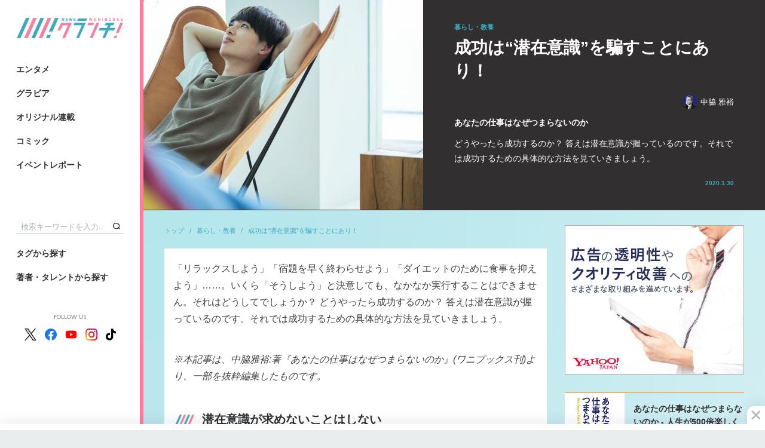

--- FILE ---
content_type: text/html; charset=utf-8
request_url: https://wanibooks-newscrunch.com/articles/-/52
body_size: 12393
content:
<!DOCTYPE HTML>
<html lang="ja">
<head>
<meta http-equiv="X-UA-Compatible" content="IE=edge">
<meta name="viewport" content="width=device-width">
<meta charset="utf-8">
<title>成功は“潜在意識”を騙すことにあり！ | WANI BOOKS Newsクランチ！（ニュースクランチ！）</title>
<meta name="description" content="どうやったら成功するのか？ 答えは潜在意識が握っているのです。それでは成功するための具体的な方法を見ていきましょう。">
<meta name="keywords" content="ワニブックス,ニュース,クランチ,ニュースクランチ,写真集,グラビア,コミックガム,コラム">
<meta property="og:locale" content="ja_JP">
<meta property="og:site_name" content="WANI BOOKS Newsクランチ！（ニュースクランチ！）">
<meta property="og:title" content="成功は“潜在意識”を騙すことにあり！ | WANI BOOKS Newsクランチ！（ニュースクランチ！）">
<meta property="og:image" content="https://wanibooks.ismcdn.jp/mwimgs/f/5/750m/img_f56d8ad0082236ac07a2bbd46809bf391172775.jpg">
<meta property="og:type" content="article">
<meta property="og:url" content="https://wanibooks-newscrunch.com/articles/-/52">
<meta property="og:description" content="どうやったら成功するのか？ 答えは潜在意識が握っているのです。それでは成功するための具体的な方法を見ていきましょう。">
<meta property="fb:app_id" content="632635734197604">
<meta name="twitter:card" content="summary_large_image">
<meta name="twitter:site" content="@nc_waniwani">
<meta name="twitter:title" content="成功は“潜在意識”を騙すことにあり！ | WANI BOOKS Newsクランチ！（ニュースクランチ！）">
<meta name="twitter:url" content="https://wanibooks-newscrunch.com/articles/-/52">
<meta name="twitter:description" content="どうやったら成功するのか？ 答えは潜在意識が握っているのです。それでは成功するための具体的な方法を見ていきましょう。">
<meta name="twitter:image" content="https://wanibooks.ismcdn.jp/mwimgs/f/5/750m/img_f56d8ad0082236ac07a2bbd46809bf391172775.jpg">
<meta name="robots" content="max-image-preview:large">
<link rel="icon" type="image/png" href="https://wanibooks.ismcdn.jp/common/images/v2/android-chrome.png?rd=202502" sizes="192x192">
<link rel="apple-touch-icon" sizes="180x180" href="https://wanibooks.ismcdn.jp/common/images/v2/apple-touch-icon.png?rd=20250">
<link rel="shortcut icon" href="https://wanibooks.ismcdn.jp/common/images/v2/favicon.ico">
<link rel="alternate" type="application/rss+xml" title="RSS | WANI BOOKS Newsクランチ！（ニュースクランチ！）" href="https://wanibooks-newscrunch.com/list/feed/rss" />
<link rel="canonical" href="https://wanibooks-newscrunch.com/articles/-/52">
<script async src="https://securepubads.g.doubleclick.net/tag/js/gpt.js"></script>
<script>
  window.googletag = window.googletag || {cmd: []};
  googletag.cmd.push(function() {
     googletag.defineSlot('/21766077787,22527772010/wani/wani_newscrunch_pc_1st_rect', [[300, 250], 'fluid', [300, 600], [1, 1]], 'div-gpt-ad-1575269997867-0').setTargeting('position', ['pc-rect']).addService(googletag.pubads());
     googletag.defineSlot('/21766077787,22527772010/wani/wani_newscrunch_pc_2nd_rect', [[1, 1], [300, 250], 'fluid', [300, 600]], 'div-gpt-ad-1575270031653-0').setTargeting('position', ['pc-rect']).addService(googletag.pubads());
     googletag.defineSlot('/21766077787,22527772010/wani/wani_newscrunch_pc_ranking', ['fluid', [1, 1]], 'div-gpt-ad-1575270146985-0').addService(googletag.pubads());
     googletag.defineSlot('/21766077787,22527772010/wani/wani_newscrunch_pc_ranking_2', [[1, 1], 'fluid'], 'div-gpt-ad-1666326481806-0').addService(googletag.pubads());
     googletag.defineSlot('/21766077787,22527772010/wani/wani_newscrunch_pc_ranking_week', ['fluid', [1, 1]], 'div-gpt-ad-pc_ranking_week').addService(googletag.pubads());
     googletag.defineSlot('/21766077787,22527772010/wani/wani_newscrunch_pc_ranking_week_2', ['fluid', [1, 1]], 'div-gpt-ad-pc_ranking_week_2').addService(googletag.pubads());
     googletag.defineSlot('/21766077787,22527772010/wani/wani_newscrunch_pc_anchor', [[980, 120], [980, 90], [728, 90], [970, 90]], 'div-gpt-ad-wani_newscrunch_pc_anchor').addService(googletag.pubads());
     googletag.defineSlot('/21766077787,22527772010/wani/wani_newscrunch_pc_3rd_rect', [[300, 250], 'fluid', [300, 600], [1, 1]], 'div-gpt-ad-1575270070149-0').setTargeting('position', ['pc-rect']).addService(googletag.pubads());
     googletag.defineSlot('/21766077787,22527772010/wani/wani_newscrunch_pc_top_rect', [[300, 600], [300, 250]], 'div-gpt-ad-wani-newscrunch-pc-top-rect').addService(googletag.pubads());
     googletag.defineSlot('/21766077787,22527772010/wani/wani_newscrunch_pc_inarticle_rect', [[1, 1], [300, 250], [320, 100]], 'div-gpt-ad-1575270093902-0').setTargeting('position', ['pc-rect']).addService(googletag.pubads());
     googletag.defineSlot('/21766077787,22527772010/wani/wani_newscrunch_pc_inarticle_rect_2', ['fluid', [300, 250], [1, 1], [320, 100]], 'div-gpt-ad-1577420015210-0').setTargeting('position', ['pc-rect']).addService(googletag.pubads());
     googletag.defineSlot('/21766077787,22527772010/wani/wani_newscrunch_pc_inread', ['fluid', [1, 1], [300, 250], [320, 100]], 'div-gpt-ad-1575270119451-0').setTargeting('position', ['pc-rect']).addService(googletag.pubads());
     googletag.defineSlot('/21766077787,22527772010/wani/wani_newscrunch_pc_viewer', [[336, 280], [1, 1], [300, 250]], 'div-gpt-ad-wani_newscrunch_pc_viewer').addService(googletag.pubads());
    googletag.pubads().setTargeting("adparam","prod");
    googletag.pubads().setTargeting("articleId","52");
    googletag.pubads().setTargeting("category", ["life", "business"]);
    googletag.pubads().setTargeting("display", ["article"]);
    googletag.pubads().enableSingleRequest();
    googletag.pubads().collapseEmptyDivs();
    googletag.enableServices();
  });
</script>


<script async src="https://pagead2.googlesyndication.com/pagead/js/adsbygoogle.js?client=ca-pub-8880629562800765" crossorigin="anonymous"></script>

<script>
  const frequencyMinutes = 5;
  const rewardLocalStorageName = 'mw-reward-articles';
  const rewardArticleId = "52";
  let lsObj = localStorage.getItem(rewardLocalStorageName);
  lsObj = lsObj ? JSON.parse(lsObj) : {};

  var rewardGrantedFlg = false;
  var rewardLocation;
  var rewardEvent = null;

  const currentTime = new Date().getTime();
  if ( Object.keys(lsObj).length ){
    const lastVeiwTime = Math.max(...Object.values(lsObj));
    console.log('lastVeiwTime: ' + lastVeiwTime);
    const storedTime = parseInt(lastVeiwTime);
    const elapsedTime = currentTime - storedTime;
    if (false) {
      console.log("no control");
      loadReward();
    } else {
      console.log("control target");
      if(elapsedTime >= frequencyMinutes * 60 * 1000){
        console.log("time passed");
        loadReward();
      } else {
        console.log("time not passed");
      }
    }
  } else {
    console.log("no lsObj");
    loadReward();
  }

  function initReward(){
    var bodyElement = document.body;
    var rewardModal = document.querySelector('.js-reward-modal');
    if (!!rewardModal) {
      rewardModal.classList.add('is-show');
      bodyElement.classList.add('is-reward');
    }else{
      console.log('no rewardModal');
    }

    var rewardOk = document.querySelector('.js-reward_ok');
    if (!!rewardOk){
      rewardOk.addEventListener('mouseup', function(){
        rewardEvent.makeRewardedVisible();
      },false);
    }else{
      console.log('no rewardOk');
    }

    var reloadReward = document.querySelector('.js-reload-reward');
    if (!!reloadReward){
      reloadReward.addEventListener('click', function(){
        location.hash = '';
        location.reload();
      }, false);
    }else{
      console.log('no reloadReward');
    }
  };

  // 報酬
  function doRewardGranted() {
    rewardGrantedFlg = true;
    lsObj[rewardArticleId] = currentTime;
    localStorage.setItem(rewardLocalStorageName, JSON.stringify(lsObj));
  };

  // 終了
  function doRewardClosed(slot) {
    googletag.destroySlots([slot]);
    console.log("rewardGrantedFlg: " + rewardGrantedFlg);
    if(rewardGrantedFlg){
      lsObj[rewardArticleId] = currentTime;
      localStorage.setItem(rewardLocalStorageName, JSON.stringify(lsObj));
      // # モーダルを閉じる
      var bodyElement = document.body;
      var rewardModal = document.querySelector('.js-reward-modal');
      if (!!rewardModal) {
        console.log('rewardModal hidden');
        rewardModal.classList.remove('is-show');
        bodyElement.classList.remove('is-reward');
      }else{
        console.log("no rewardModal");
      }
    }else{ // 強制終了
      // # リワード広告を閲覧終了する前に閉じた場合は#google_rewardedパラメータ外してリロード
      location.hash = '';
      location.reload();
    }
  };

  function loadReward(){
    console.log("loadReward execute")
    googletag = window.googletag || {cmd: []};
    window.rewardedSlots = [];

    googletag.cmd.push(function() {
    const rewardedSlot = googletag.defineOutOfPageSlot('/21766077787,22527772010/wani/wani_newscrunch_pc_reward', googletag.enums.OutOfPageFormat.REWARDED).addService(googletag.pubads());
      rewardedSlot.setForceSafeFrame(true);
      googletag.pubads().enableAsyncRendering();
      googletag.enableServices();
      googletag.pubads().addEventListener('rewardedSlotReady', function (evt) {
        console.log("initReward");
        rewardEvent = evt;
        initReward();
      });
      googletag.pubads().addEventListener('rewardedSlotGranted', function (evt) {
        console.log("doRewardGranted");
        doRewardGranted();
      });
      googletag.pubads().addEventListener('rewardedSlotClosed', function (evt) {
        console.log("doRewardClosed");
        doRewardClosed(rewardedSlot);
      });
      googletag.display(rewardedSlot);
    });
  };
</script>
<!-- Google Tag Manager -->
<script>
dataLayer =[{
  'media' :  'MediaWeaver'
}];
(function(w,d,s,l,i){w[l]=w[l]||[];w[l].push({'gtm.start': new Date().getTime(),event:'gtm.js'});var f=d.getElementsByTagName(s)[0], j=d.createElement(s),dl=l!='dataLayer'?'&l='+l:'';j.async=true;j.src= 'https://www.googletagmanager.com/gtm.js?id='+i+dl;f.parentNode.insertBefore(j,f); })(window,document,'script','dataLayer','GTM-NRBPPZC');
</script>
<!-- End Google Tag Manager -->
<script type="application/ld+json">
[{
 "@context":"http://schema.org",
 "@type":"WebSite",
 "name":"WANI BOOKS Newsクランチ！（ニュースクランチ！）",
 "url" : "https://wanibooks-newscrunch.com",
 "potentialAction": {
 "@type": "SearchAction",
 "target": "https://wanibooks-newscrunch.com/search?fulltext={fulltext}",
 "query-input":"required name=fulltext"}
},{
  "@context": "http://schema.org",
  "@type": "SiteNavigationElement",
  "name": ["エンタメ","ビジネス・社会","スポーツ・健康","暮らし・教養","グラビア","イベントレポート"],
  "url": ["https://wanibooks-newscrunch.com/subcategory/entame","https://wanibooks-newscrunch.com/subcategory/business","https://wanibooks-newscrunch.com/subcategory/sports","https://wanibooks-newscrunch.com/subcategory/life","https://wanibooks-newscrunch.com/subcategory/gravure","https://wanibooks-newscrunch.com/category/report"]
},{
  "@context": "http://schema.org",
  "@type": "Organization",
  "url": "https://wanibooks-newscrunch.com",
  "logo": "https://wanibooks-newscrunch.com/common/images/v2/default.png"
},{
 "@context":"http://schema.org",
 "@type":"BreadcrumbList",
 "itemListElement":[{"@type":"ListItem","item":{"@id":"https://wanibooks-newscrunch.com/","name":"トップ"},"position":1},{"@type":"ListItem","item":{"@id":"https://wanibooks-newscrunch.com/subcategory/life","name":"暮らし・教養"},"position":2},{"@type":"ListItem","item":{"@id":"https://wanibooks-newscrunch.com/articles/-/52","name":"成功は“潜在意識”を騙すことにあり！"},"position":3}]
 }
,{
  "@context":"http://schema.org",
  "@type":"NewsArticle",
  "mainEntityOfPage":{"@type":"WebPage","@id":"https://wanibooks-newscrunch.com/articles/-/52"},
  "headline":"成功は“潜在意識”を騙すことにあり！ あなたの仕事はなぜつまらないのか",
  "image":{"@type":"ImageObject","url":"https://wanibooks-newscrunch.com/mwimgs/f/5/1200m/img_f56d8ad0082236ac07a2bbd46809bf391172775.jpg","width":"1200","height":"799"},
  "datePublished":"2020-01-30T00:00:00+09:00",
  "dateModified":"2020-07-14T13:17:41+09:00",
  "description":"どうやったら成功するのか？ 答えは潜在意識が握っているのです。それでは成功するための具体的な方法を見ていきましょう。",
  "author":[{"@type":"Person","name":"中脇 雅裕","url":"https://wanibooks-newscrunch.com/list/author/%E4%B8%AD%E8%84%87%20%E9%9B%85%E8%A3%95"}],
  "publisher":{"@type":"Organization","name":"WANI BOOKS Newsクランチ！（ニュースクランチ！）","logo":{"@type":"ImageObject","url":"https://wanibooks-newscrunch.com/common/images/v2/default.png"}}
}
]
</script>
<script src="https://ajax.googleapis.com/ajax/libs/jquery/3.4.1/jquery.min.js"></script>
<script defer src="https://cdn.jsdelivr.net/npm/lozad/dist/lozad.min.js"></script>
<script src="https://cdnjs.cloudflare.com/ajax/libs/object-fit-images/3.2.3/ofi.js" defer></script>
<script src="https://cdn.jsdelivr.net/npm/slick-carousel@1.8.1/slick/slick.min.js" defer></script>
<script src="https://wanibooks.ismcdn.jp/common/js/lib/jscroll/jquery.jscroll.min.js" defer></script>
<script src="https://wanibooks.ismcdn.jp/common/js/lib/fancybox3/jquery.fancybox.min.js" defer></script>
<script src="https://wanibooks.ismcdn.jp/resources/wani/js/tools.js?rd=202509011934" defer></script>
  <link rel="stylesheet" href="https://cdn.jsdelivr.net/npm/slick-carousel@1.8.1/slick/slick.css">
  <link href="https://wanibooks.ismcdn.jp/common/js/lib/slick/slick-theme.css" rel="stylesheet">
  <link href="https://wanibooks.ismcdn.jp/resources/wani/css/base.css?rd=202509011934" rel="stylesheet">
  <link href="https://wanibooks.ismcdn.jp/resources/wani/css/article.css?rd=202509011934" rel="stylesheet">
  <link href="https://wanibooks.ismcdn.jp/resources/wani/css/tablet.css?rd=202509011934" media="screen and (max-width: 768px)" rel="stylesheet">
<link href="https://wanibooks.ismcdn.jp/common/js/lib/fancybox3/jquery.fancybox.min.css" rel="stylesheet" media="print" onload="this.media='all'">
<link href="https://fonts.googleapis.com/css?family=Play:400,700&display=swap" rel="stylesheet" media="print" onload="this.media='all'">
<link href="https://fonts.googleapis.com/css2?family=Jost:ital,wght@0,100..900;1,100..900&display=swap" rel="stylesheet" media="print" onload="this.media='all'">

<script async src="https://yads.c.yimg.jp/js/yads-async.js"></script>
</head>
<body>
<!-- Google Tag Manager (noscript) --> <noscript><iframe src="https://www.googletagmanager.com/ns.html?id=GTM-NRBPPZC" height="0" width="0" style="display:none;visibility:hidden"></iframe></noscript> <!-- End Google Tag Manager (noscript) -->  <div class="l-wrap">
<header class="l-header">
  <div class="header">
    <div class="header-logo"><a href="/"><img src="https://wanibooks.ismcdn.jp/common/images/v2/logo.png?rd=202502" alt="WANI BOOKS Newsクランチ！（ニュースクランチ！）"></a></div>
    <div class="header-top">
      <div class="header-menu">
        <a href="/subcategory/entame" class="header-menu__link">エンタメ</a>
        <a href="/subcategory/gravure" class="header-menu__link">グラビア</a>
        <a href="/list/series" class="header-menu__link">オリジナル連載</a>
        <a href="/list/comic" class="header-menu__link">コミック</a>
        <a href="/category/report" class="header-menu__link">イベントレポート</a>
      </div>
    </div>
    <div class="header-bottom">
      <div class="header-search">
        <form action="/search" method="get"><input class="header-search__text" type="text" placeholder="検索キーワードを入力..." name="fulltext"><button type="submit" class="header-search__btn"></button></form>
      </div>
      <div class="header-menu header-menu--bottom">
        <a href="/list/tag" class="header-menu__link">タグから探す</a>
        <a href="/list/author" class="header-menu__link">著者・タレントから探す</a>
      </div>
      <div class="header-sns">
        <div class="header-sns__ttl">FOLLOW US</div>
        <div class="header-sns-list">
          <a href="https://twitter.com/nc_waniwani" target="_blank" rel="noopener" class="header-sns-list__item"><img src="https://wanibooks.ismcdn.jp/common/images/v1/x-logo-logo.svg" alt="X（Twitter）" width="20" height="20"></a>
          <a href="https://www.facebook.com/ncwani" target="_blank" rel="noopener" class="header-sns-list__item"><img src="https://wanibooks.ismcdn.jp/common/images/v1/icon-facebook.svg" alt="facebook" width="20" height="20"></a>
          <a href="https://www.youtube.com/channel/UC8jYCazKqNgqBJBr28jDuzg" target="_blank" rel="noopener" class="header-sns-list__item"><img src="https://wanibooks.ismcdn.jp/common/images/v1/icon-youtube.svg" alt="youtube" width="20" height="20"></a>
          <a href="https://www.instagram.com/newscrunch_wanibooks/" target="_blank" rel="noopener" class="header-sns-list__item"><img src="https://wanibooks.ismcdn.jp/common/images/v1/icon-instagram.svg" alt="instagram" width="20" height="20"></a>
          <a href="https://www.tiktok.com/@newscrunch_official" target="_blank" rel="noopener" class="header-sns-list__item"><img src="https://wanibooks.ismcdn.jp/common/images/v1/icon-tiktok.svg" alt="tiktok" width="17" height="20"></a>
        </div>
      </div>
    </div>
  </div>
</header>    <div class="l-contents">
<div class="reward-modal js-reward-modal">
  <div class="reward-modal-inner">
    <p class="reward-modal__txt">この記事は広告視聴すると<br>閲覧いただけます</p>
    <div class="c-btn u-mb30 js-reward_ok"><span>広告を視聴して記事を読む</span></div>
    <div class="c-btn c-btn--black"><a href="/">トップに戻る</a></div>
  </div>
</div>
      <main class="l-main l-main--nopadding">
        <article>
<header class="article-header">
  <div class="article-header__img">
    <div class="c-img"><img src="[data-uri]" data-src="https://wanibooks.ismcdn.jp/mwimgs/f/5/750m/img_f56d8ad0082236ac07a2bbd46809bf391172775.jpg" class="lozad" alt="成功は“潜在意識”を騙すことにあり！"></div>
  </div>
  <div class="article-header__info">
    <div class="article-header__info-inner">
      <div class="article-header__genre">暮らし・教養</div>
      <h1 class="article-header__ttl">成功は“潜在意識”を騙すことにあり！</h1>
      <div class="article-header-authors">
        <a href="/list/author/%E4%B8%AD%E8%84%87%20%E9%9B%85%E8%A3%95" class="article-header-authors__item c-author"><img src="[data-uri]" data-src="https://wanibooks.ismcdn.jp/mwimgs/5/7/40m/img_574d75f6d7670a4899882190815996a982324.jpg" class="lozad" alt="中脇 雅裕">中脇 雅裕</a>
      </div>
      <div class="article-header__subttl">あなたの仕事はなぜつまらないのか</div>
      <div class="article-header__summary">どうやったら成功するのか？ 答えは潜在意識が握っているのです。それでは成功するための具体的な方法を見ていきましょう。</div>
      <div class="article-header__date">2020.1.30</div>
    </div>
  </div>
</header>
          <div class="l-inner u-mb40">
            <div class="l-left">
<nav class="m-breadcrumb">
  <a href="/" class="m-breadcrumb__item">トップ</a>
  <a href="/subcategory/life" class="m-breadcrumb__item">暮らし・教養</a>
  <a href="/articles/-/52" class="m-breadcrumb__item">成功は“潜在意識”を騙すことにあり！</a>
</nav>
              <div class="article-main">
<div class="article-body">
<p>「リラックスしよう」「宿題を早く終わらせよう」「ダイエットのために食事を抑えよう」……。いくら「そうしよう」と決意しても、なかなか実行することはできません。それはどうしてでしょうか？ どうやったら成功するのか？ 答えは潜在意識が握っているのです。それでは成功するための具体的な方法を見ていきましょう。</p>

<p><em>※本記事は、中脇雅裕:著『あなたの仕事はなぜつまらないのか』(ワニブックス刊)より、一部を抜粋編集したものです。</em></p>

<h2>潜在意識が求めないことはしない</h2>

<p>例えば、「毎日朝５時に起きて資格の勉強をしよう！」とあなたが決意したとします。ですが、それはなかなか続きません。朝５時に目覚ましは鳴るものの、眠気に勝てず、ついつい二度寝をしてしまう。</p>

<p>それはなぜでしょうか。</p>

<p>第一に、それはあなたの意思が弱いせいではありません。あなたの身体と潜在意識が真に求めているものが、睡眠であるというだけです。人間は、自分の欲望に逆らうことを「辛く、苦しいこと」だと感じます。</p>

<p>睡眠欲が人間の根源的な欲望であることはもちろんですし、「早く起きて勉強なんてめんどくさい」、「資格なんかなくても食っていける」、または「努力せずに成功したい」……そうしたことが、潜在意識での本音なのかもしれません。</p>

<p>その上、欲望に逆らって実行した「辛く、苦しい」行為は、あまり身につかないものです。学生時代、あんなに辛い思いをしてテスト勉強をした内容も、今ではもうほとんど思い出せない、なんていうこと、ありませんか？</p>

<p>どうやら、潜在的な「欲望」を「意思の強さ」で抑え込んでなにかを成し遂げようというのは、あまり効率が良くないようです。</p>


</div>
<div class="article-next">
  <div class="article-next__heading">Next</div>
  <a href="?page=2" class="article-next__ttl">自分を騙してダイエットを成功させる</a>
</div>
  <div class="m-pager">
    <a href="/articles/-/52" class="m-pager__item m-pager__item--active">1</a>
    <a href="/articles/-/52?page=2" class="m-pager__item">2</a>
  </div>
                <div style="display:flex;justify-content:space-around;margin-bottom:40px;">
<div id="yads-31939_692342" class="yads"></div>

<script>
(function (window) {
  window.YJ_YADS = window.YJ_YADS || { tasks: [] };
  window.YJ_YADS.tasks.push(
    {
      yads_ad_ds: '31939_692342',  // 発行されたYADSタグのIDで置き換えてください
      yads_parent_element: 'yads-31939_692342'
    }
  );
})(window);
</script><div id="yads-31939_692343" class="yads"></div>

<script>
(function (window) {
  window.YJ_YADS = window.YJ_YADS || { tasks: [] };
  window.YJ_YADS.tasks.push(
    {
      yads_ad_ds: '31939_692343',  // 発行されたYADSタグのIDで置き換えてください
      yads_parent_element: 'yads-31939_692343'
    }
  );
})(window);
</script>                </div>
<footer class="article-footer">
  <div class="article-footer-bottom">
<div class="article-share">
  <a class="article-share-btn article-share-btn-fb" href="http://www.facebook.com/sharer.php?u=https://wanibooks-newscrunch.com/articles/-/52&t=成功は“潜在意識”を騙すことにあり！" onclick="window.open(this.href, 'FBwindow', 'width=650, height=450, menubar=no, toolbar=no, scrollbars=yes'); return false;">
    <img src="/common/images/v1/icon_fb_wh.png" class="article-share-btn-fb__icon">
    <span class="article-share-btn-fb__text">シェア</span>
    <span class="article-share-btn-fb__count js-fb-count"></span>
  </a>
  <a href="https://twitter.com/intent/tweet?url=https://wanibooks-newscrunch.com/articles/-/52&text=%E6%88%90%E5%8A%9F%E3%81%AF%E2%80%9C%E6%BD%9C%E5%9C%A8%E6%84%8F%E8%AD%98%E2%80%9D%E3%82%92%E9%A8%99%E3%81%99%E3%81%93%E3%81%A8%E3%81%AB%E3%81%82%E3%82%8A%EF%BC%81%20%E3%81%82%E3%81%AA%E3%81%9F%E3%81%AE%E4%BB%95%E4%BA%8B%E3%81%AF%E3%81%AA%E3%81%9C%E3%81%A4%E3%81%BE%E3%82%89%E3%81%AA%E3%81%84%E3%81%AE%E3%81%8B%20%7C%20%E3%83%AF%E3%83%8B%E3%83%96%E3%83%83%E3%82%AF%E3%82%B9%20%E3%83%8B%E3%83%A5%E3%83%BC%E3%82%B9%E3%82%AF%E3%83%A9%E3%83%B3%E3%83%81&hashtags=%E4%B8%AD%E8%84%87%E9%9B%85%E8%A3%95" rel="nofollow" target="_blank" class="article-share-btn"><img src="https://wanibooks.ismcdn.jp/common/images/v1/x-logo-logo.svg" alt="Post" height="20"></a>
</div>
<div class="article-tags">
  <a href="/list/tag/%E8%87%AA%E5%B7%B1%E5%95%93%E7%99%BA" class="article-tags-item">自己啓発</a>
</div>



  </div>
</footer>
<div class="">
      <div class="article-books-info">
        <a href="https://www.amazon.co.jp/dp/4847096193?tag=newscrunch-22&linkCode=ogi&th=1&psc=1" target="_blank" rel="noopener" class="article-books-info__img"><img src="[data-uri]" data-src="https://m.media-amazon.com/images/I/516esZ4JwgL.jpg" class="lozad" alt="あなたの仕事はなぜつまらないのか - 人生が500倍楽しくなる妄想力 -"></a>
        <div class="article-books-info__info">
          <div class="article-books-info__ttl">あなたの仕事はなぜつまらないのか - 人生が500倍楽しくなる妄想力 -</div>
          <a href="https://www.amazon.co.jp/dp/4847096193?tag=newscrunch-22&linkCode=ogi&th=1&psc=1" target="_blank" rel="noopener" class="article-books-info__btn">amazon</a>
        </div>
      </div>
 </div>

<div id="_popIn_recommend"></div>
<script type="text/javascript">
    (function() {
        var pa = document.createElement('script'); pa.type = 'text/javascript'; pa.charset = "utf-8"; pa.async = true;
        pa.src = window.location.protocol + "//api.popin.cc/searchbox/wanibooks.js";
        var s = document.getElementsByTagName('script')[0]; s.parentNode.insertBefore(pa, s);
    })(); 
</script>

              </div>
            </div>
            <aside class="l-right">
<div id="yads-31939_692340" class="m-ad"></div>

<script>
(function (window) {
  window.YJ_YADS = window.YJ_YADS || { tasks: [] };
  window.YJ_YADS.tasks.push(
    {
      yads_ad_ds: '31939_692340',  // 発行されたYADSタグのIDで置き換えてください
      yads_parent_element: 'yads-31939_692340'
    }
  );
})(window);
</script>  <div class="u-mb30">
    <a href="https://www.amazon.co.jp/dp/4847096193?tag=newscrunch-22&linkCode=ogi&th=1&psc=1" target="_blank" rel="noopener" class="sub-pickup-book">
      <div class="sub-pickup-book__img"><img src="[data-uri]" data-src="https://m.media-amazon.com/images/I/516esZ4JwgL.jpg" class="lozad" alt="あなたの仕事はなぜつまらないのか - 人生が500倍楽しくなる妄想力 -"></div>
      <div class="sub-pickup-book__info"><div class="sub-pickup-book__info-ttl">あなたの仕事はなぜつまらないのか - 人生が500倍楽しくなる妄想力 -</div></div>
    </a>
  </div>

  <div class="m-ad m-ad--h250">
    <!-- /21766077787/wani/wani_newscrunch_pc_top_rect -->
<div id='div-gpt-ad-wani-newscrunch-pc-top-rect'>
  <script>
    googletag.cmd.push(function() { googletag.display('div-gpt-ad-wani-newscrunch-pc-top-rect'); });
  </script>
</div>
  </div>


<div class="sub-ranking">
  <div class="c-heading c-heading--bg-gray c-heading--ranking">ランキング</div>
  <div class="sub-ranking-tabs">
    <input id="ranking-day" type="radio" name="sub-ranking-tabs__item" checked>
    <label class="sub-ranking-tabs__item" for="ranking-day">24時間</label>
    <input id="ranking-week" type="radio" name="sub-ranking-tabs__item">
    <label class="sub-ranking-tabs__item" for="ranking-week">週間</label>
<div class="sub-ranking-tabs__content sub-ranking-tabs__content--week">
  <div class="sub-ranking-list">
    <a href="/articles/-/5945" class="sub-ranking-list-item rank1">
      <div class="sub-ranking-list-item__label">1</div>
      <div class="sub-ranking-list-item__icon">
        <div class="c-img"><img src="[data-uri]" data-src="https://wanibooks.ismcdn.jp/mwimgs/2/b/375m/img_2bb3aa0f774e00b22942295ed322783f9662852.jpg" class="lozad" alt="超話題、存在しないアイドルの写真集。4人中3人は“よく分からないまま撮影してた”"></div>
      </div>
      <div class="sub-ranking-list-item__info">
        <div class="sub-ranking-list-item__info-ttl">超話題、存在しないアイドルの写真集。4人中3人は“よく分からないまま撮影してた”</div>
        <div class="sub-ranking-list-item__info-genre">エンタメ</div>
      </div>
    </a>

  <div class="sub-ranking-list-item m-ad-infeed">
   <!-- /21766077787,22527772010/wani/wani_newscrunch_pc_ranking_week -->
<div id='div-gpt-ad-pc_ranking_week'>
  <script>
    googletag.cmd.push(function() { googletag.display('div-gpt-ad-pc_ranking_week'); });
  </script>
</div>
   </div>

    <a href="/articles/-/5948" class="sub-ranking-list-item">
      <div class="sub-ranking-list-item__label">2</div>
      <div class="sub-ranking-list-item__icon">
        <div class="c-img"><img src="[data-uri]" data-src="https://wanibooks.ismcdn.jp/mwimgs/9/4/375m/img_944d62fa244ca3bdd459b5ac904fd4a8309880.jpg" class="lozad" alt="【高野洸×江頭誠　対談】作品も自分も“距離感”を大事にする"></div>
      </div>
      <div class="sub-ranking-list-item__info">
        <div class="sub-ranking-list-item__info-ttl">【高野洸×江頭誠　対談】作品も自分も“距離感”を大事にする</div>
        <div class="sub-ranking-list-item__info-genre">エンタメ</div>
      </div>
    </a>
    <a href="/articles/-/5941" class="sub-ranking-list-item">
      <div class="sub-ranking-list-item__label">3</div>
      <div class="sub-ranking-list-item__icon">
        <div class="c-img"><img src="[data-uri]" data-src="https://wanibooks.ismcdn.jp/mwimgs/2/1/375m/img_21a875474a91d0458b3f5f06b3b067798968592.jpg" class="lozad" alt="連載第5回　「【人生初】水ようかん4種食べ比べしてみた」"></div>
      </div>
      <div class="sub-ranking-list-item__info">
        <div class="sub-ranking-list-item__info-ttl">連載第5回　「【人生初】水ようかん4種食べ比べしてみた」</div>
        <div class="sub-ranking-list-item__info-genre">エンタメ</div>
      </div>
    </a>
    <a href="/articles/-/4614" class="sub-ranking-list-item">
      <div class="sub-ranking-list-item__label">4</div>
      <div class="sub-ranking-list-item__icon">
        <div class="c-img"><img src="[data-uri]" data-src="https://wanibooks.ismcdn.jp/mwimgs/9/5/375m/img_95774b6d5c07725115a94b0d1c56d0c1492329.jpg" class="lozad" alt="漫画家・ヒロユキ「腕時計で5000万円の借金があっても幸せ」"></div>
      </div>
      <div class="sub-ranking-list-item__info">
        <div class="sub-ranking-list-item__info-ttl">漫画家・ヒロユキ「腕時計で5000万円の借金があっても幸せ」</div>
        <div class="sub-ranking-list-item__info-genre">エンタメ</div>
      </div>
    </a>
    <a href="/articles/-/5904" class="sub-ranking-list-item">
      <div class="sub-ranking-list-item__label">5</div>
      <div class="sub-ranking-list-item__icon">
        <div class="c-img"><img src="[data-uri]" data-src="https://wanibooks.ismcdn.jp/mwimgs/2/2/375m/img_226dce082f85d632fb811593210d796c938890.jpg" class="lozad" alt="存在しないアイドル・ノンレゾンの“中の人”はライブシーントップグループyosugala！"></div>
      </div>
      <div class="sub-ranking-list-item__info">
        <div class="sub-ranking-list-item__info-ttl">存在しないアイドル・ノンレゾンの“中の人”はライブシーントップグループyosugala！</div>
        <div class="sub-ranking-list-item__info-genre">エンタメ</div>
      </div>
    </a>
  </div>
  <div class="sub-ranking-list">
  <input type="checkbox" id="toggle-weekly" class="sub-ranking-list__toggle">
  <label class="sub-ranking-list__more" for="toggle-weekly">6位〜10位を見る</label>
  <div class="sub-ranking-list__hide">
      <a href="/articles/-/1447" class="sub-ranking-list-item">
        <div class="sub-ranking-list-item__label">6</div>
        <div class="sub-ranking-list-item__icon">
          <div class="c-img"><img src="[data-uri]" data-src="https://wanibooks.ismcdn.jp/mwimgs/9/7/375m/img_97d11a5027f490ba48a8a6afd1ea4487208714.jpg" class="lozad" alt="アルピー平子「僕らの“今”は有吉さんのラジオから始まっているんです」"></div>
        </div>
        <div class="sub-ranking-list-item__info">
          <div class="sub-ranking-list-item__info-ttl">アルピー平子「僕らの“今”は有吉さんのラジオから始まっているんです」</div>
          <div class="sub-ranking-list-item__info-genre">エンタメ</div>
        </div>
      </a>

  <div class="sub-ranking-list-item m-ad-infeed">
   <!-- /21766077787,22527772010/wani/wani_newscrunch_pc_ranking_week_2 -->
<div id='div-gpt-ad-pc_ranking_week_2'>
  <script>
    googletag.cmd.push(function() { googletag.display('div-gpt-ad-pc_ranking_week_2'); });
  </script>
</div>
   </div>

      <a href="/articles/-/5739" class="sub-ranking-list-item">
        <div class="sub-ranking-list-item__label">7</div>
        <div class="sub-ranking-list-item__icon">
          <div class="c-img"><img src="[data-uri]" data-src="https://wanibooks.ismcdn.jp/mwimgs/d/1/375m/img_d19fdfbb5438bae6bfa541ef93b56d951421882.jpg" class="lozad" alt="「Pの話を聞こう!!」『ろこまこあこチャンネル』のスタッフ「ないP」さんが登場！"></div>
        </div>
        <div class="sub-ranking-list-item__info">
          <div class="sub-ranking-list-item__info-ttl">「Pの話を聞こう!!」『ろこまこあこチャンネル』のスタッフ「ないP」さんが登場！</div>
          <div class="sub-ranking-list-item__info-genre">エンタメ</div>
        </div>
      </a>
      <a href="/articles/-/5946" class="sub-ranking-list-item">
        <div class="sub-ranking-list-item__label">8</div>
        <div class="sub-ranking-list-item__icon">
          <div class="c-img"><img src="[data-uri]" data-src="https://wanibooks.ismcdn.jp/mwimgs/2/3/375m/img_230f7674fb49e5e28780ff1c45a1cb9e333280.jpg" class="lozad" alt="【高野洸×江頭誠　対談】花柄毛布が持つ魅力"></div>
        </div>
        <div class="sub-ranking-list-item__info">
          <div class="sub-ranking-list-item__info-ttl">【高野洸×江頭誠　対談】花柄毛布が持つ魅力</div>
          <div class="sub-ranking-list-item__info-genre">エンタメ</div>
        </div>
      </a>
      <a href="/articles/-/5062" class="sub-ranking-list-item">
        <div class="sub-ranking-list-item__label">9</div>
        <div class="sub-ranking-list-item__icon">
          <div class="c-img"><img src="[data-uri]" data-src="https://wanibooks.ismcdn.jp/mwimgs/a/4/375m/img_a4dd28c4c76d8965e7bea6a3477218e31676078.jpg" class="lozad" alt="M-1準優勝のヤーレンズ「ウケるならなんでもいいと思っています」"></div>
        </div>
        <div class="sub-ranking-list-item__info">
          <div class="sub-ranking-list-item__info-ttl">M-1準優勝のヤーレンズ「ウケるならなんでもいいと思っています」</div>
          <div class="sub-ranking-list-item__info-genre">エンタメ</div>
        </div>
      </a>
      <a href="/articles/-/5577" class="sub-ranking-list-item">
        <div class="sub-ranking-list-item__label">10</div>
        <div class="sub-ranking-list-item__icon">
          <div class="c-img"><img src="[data-uri]" data-src="https://wanibooks.ismcdn.jp/mwimgs/3/7/375m/img_3763f621265760bd3ff33b248d0c19dc1856106.jpg" class="lozad" alt="フォロワー140万超のYouTuberひまひま、&quot;華の17歳&quot;の無敵オーラで「今が一番楽しい!」"></div>
        </div>
        <div class="sub-ranking-list-item__info">
          <div class="sub-ranking-list-item__info-ttl">フォロワー140万超のYouTuberひまひま、"華の17歳"の無敵オーラで「今が一番楽しい!」</div>
          <div class="sub-ranking-list-item__info-genre">エンタメ</div>
        </div>
      </a>
    </div>
  </div>
</div>
<div class="sub-ranking-tabs__content sub-ranking-tabs__content--day">
  <div class="sub-ranking-list">
    <a href="/articles/-/5945" class="sub-ranking-list-item rank1">
      <div class="sub-ranking-list-item__label">1</div>
      <div class="sub-ranking-list-item__icon">
        <div class="c-img"><img src="[data-uri]" data-src="https://wanibooks.ismcdn.jp/mwimgs/2/b/375m/img_2bb3aa0f774e00b22942295ed322783f9662852.jpg" class="lozad" alt="超話題、存在しないアイドルの写真集。4人中3人は“よく分からないまま撮影してた”"></div>
      </div>
      <div class="sub-ranking-list-item__info">
        <div class="sub-ranking-list-item__info-ttl">超話題、存在しないアイドルの写真集。4人中3人は“よく分からないまま撮影してた”</div>
        <div class="sub-ranking-list-item__info-genre">エンタメ</div>
      </div>
    </a>

  <div class="sub-ranking-list-item m-ad-infeed">
   <!-- /21766077787/wani/wani_newscrunch_pc_ranking -->
<div id='div-gpt-ad-1575270146985-0'>
  <script>
    googletag.cmd.push(function() { googletag.display('div-gpt-ad-1575270146985-0'); });
  </script>
</div>
   </div>

    <a href="/articles/-/5948" class="sub-ranking-list-item">
      <div class="sub-ranking-list-item__label">2</div>
      <div class="sub-ranking-list-item__icon">
        <div class="c-img"><img src="[data-uri]" data-src="https://wanibooks.ismcdn.jp/mwimgs/9/4/375m/img_944d62fa244ca3bdd459b5ac904fd4a8309880.jpg" class="lozad" alt="【高野洸×江頭誠　対談】作品も自分も“距離感”を大事にする"></div>
      </div>
      <div class="sub-ranking-list-item__info">
        <div class="sub-ranking-list-item__info-ttl">【高野洸×江頭誠　対談】作品も自分も“距離感”を大事にする</div>
        <div class="sub-ranking-list-item__info-genre">エンタメ</div>
      </div>
    </a>
    <a href="/articles/-/5941" class="sub-ranking-list-item">
      <div class="sub-ranking-list-item__label">3</div>
      <div class="sub-ranking-list-item__icon">
        <div class="c-img"><img src="[data-uri]" data-src="https://wanibooks.ismcdn.jp/mwimgs/2/1/375m/img_21a875474a91d0458b3f5f06b3b067798968592.jpg" class="lozad" alt="連載第5回　「【人生初】水ようかん4種食べ比べしてみた」"></div>
      </div>
      <div class="sub-ranking-list-item__info">
        <div class="sub-ranking-list-item__info-ttl">連載第5回　「【人生初】水ようかん4種食べ比べしてみた」</div>
        <div class="sub-ranking-list-item__info-genre">エンタメ</div>
      </div>
    </a>
    <a href="/articles/-/1447" class="sub-ranking-list-item">
      <div class="sub-ranking-list-item__label">4</div>
      <div class="sub-ranking-list-item__icon">
        <div class="c-img"><img src="[data-uri]" data-src="https://wanibooks.ismcdn.jp/mwimgs/9/7/375m/img_97d11a5027f490ba48a8a6afd1ea4487208714.jpg" class="lozad" alt="アルピー平子「僕らの“今”は有吉さんのラジオから始まっているんです」"></div>
      </div>
      <div class="sub-ranking-list-item__info">
        <div class="sub-ranking-list-item__info-ttl">アルピー平子「僕らの“今”は有吉さんのラジオから始まっているんです」</div>
        <div class="sub-ranking-list-item__info-genre">エンタメ</div>
      </div>
    </a>
    <a href="/articles/-/5739" class="sub-ranking-list-item">
      <div class="sub-ranking-list-item__label">5</div>
      <div class="sub-ranking-list-item__icon">
        <div class="c-img"><img src="[data-uri]" data-src="https://wanibooks.ismcdn.jp/mwimgs/d/1/375m/img_d19fdfbb5438bae6bfa541ef93b56d951421882.jpg" class="lozad" alt="「Pの話を聞こう!!」『ろこまこあこチャンネル』のスタッフ「ないP」さんが登場！"></div>
      </div>
      <div class="sub-ranking-list-item__info">
        <div class="sub-ranking-list-item__info-ttl">「Pの話を聞こう!!」『ろこまこあこチャンネル』のスタッフ「ないP」さんが登場！</div>
        <div class="sub-ranking-list-item__info-genre">エンタメ</div>
      </div>
    </a>
  </div>
  <div class="sub-ranking-list">
  <input type="checkbox" id="toggle-daily" class="sub-ranking-list__toggle">
  <label class="sub-ranking-list__more" for="toggle-daily">6位〜10位を見る</label>
  <div class="sub-ranking-list__hide">
      <a href="/articles/-/5577" class="sub-ranking-list-item">
        <div class="sub-ranking-list-item__label">6</div>
        <div class="sub-ranking-list-item__icon">
          <div class="c-img"><img src="[data-uri]" data-src="https://wanibooks.ismcdn.jp/mwimgs/3/7/375m/img_3763f621265760bd3ff33b248d0c19dc1856106.jpg" class="lozad" alt="フォロワー140万超のYouTuberひまひま、&quot;華の17歳&quot;の無敵オーラで「今が一番楽しい!」"></div>
        </div>
        <div class="sub-ranking-list-item__info">
          <div class="sub-ranking-list-item__info-ttl">フォロワー140万超のYouTuberひまひま、"華の17歳"の無敵オーラで「今が一番楽しい!」</div>
          <div class="sub-ranking-list-item__info-genre">エンタメ</div>
        </div>
      </a>

  <div class="sub-ranking-list-item m-ad-infeed">
   <!-- /21766077787,22527772010/wani/wani_newscrunch_pc_ranking_2 -->
<div id='div-gpt-ad-1666326481806-0'>
  <script>
    googletag.cmd.push(function() { googletag.display('div-gpt-ad-1666326481806-0'); });
  </script>
</div>
   </div>

      <a href="/articles/-/5528" class="sub-ranking-list-item">
        <div class="sub-ranking-list-item__label">7</div>
        <div class="sub-ranking-list-item__icon">
          <div class="c-img"><img src="[data-uri]" data-src="https://wanibooks.ismcdn.jp/mwimgs/a/f/375m/img_afd9635f6f6d2c2be5ff532056c89afa2106490.jpg" class="lozad" alt="錦織一清「若い頃の自分は大嫌い…」見てくれよりカッコいい生きざまを選んでいきたい"></div>
        </div>
        <div class="sub-ranking-list-item__info">
          <div class="sub-ranking-list-item__info-ttl">錦織一清「若い頃の自分は大嫌い…」見てくれよりカッコいい生きざまを選んでいきたい</div>
          <div class="sub-ranking-list-item__info-genre">エンタメ</div>
        </div>
      </a>
      <a href="/articles/-/5062" class="sub-ranking-list-item">
        <div class="sub-ranking-list-item__label">8</div>
        <div class="sub-ranking-list-item__icon">
          <div class="c-img"><img src="[data-uri]" data-src="https://wanibooks.ismcdn.jp/mwimgs/a/4/375m/img_a4dd28c4c76d8965e7bea6a3477218e31676078.jpg" class="lozad" alt="M-1準優勝のヤーレンズ「ウケるならなんでもいいと思っています」"></div>
        </div>
        <div class="sub-ranking-list-item__info">
          <div class="sub-ranking-list-item__info-ttl">M-1準優勝のヤーレンズ「ウケるならなんでもいいと思っています」</div>
          <div class="sub-ranking-list-item__info-genre">エンタメ</div>
        </div>
      </a>
      <a href="/articles/-/5009" class="sub-ranking-list-item">
        <div class="sub-ranking-list-item__label">9</div>
        <div class="sub-ranking-list-item__icon">
          <div class="c-img"><img src="[data-uri]" data-src="https://wanibooks.ismcdn.jp/mwimgs/a/7/375m/img_a71f7b91d0334ec149dfae9d6776fee3694420.jpg" class="lozad" alt="コンビ復活を諦めてないPOISON GIRL BAND・吉田大吾の漫才への思い"></div>
        </div>
        <div class="sub-ranking-list-item__info">
          <div class="sub-ranking-list-item__info-ttl">コンビ復活を諦めてないPOISON GIRL BAND・吉田大吾の漫才への思い</div>
          <div class="sub-ranking-list-item__info-genre">エンタメ</div>
        </div>
      </a>
      <a href="/articles/-/5024" class="sub-ranking-list-item">
        <div class="sub-ranking-list-item__label">10</div>
        <div class="sub-ranking-list-item__icon">
          <div class="c-img"><img src="[data-uri]" data-src="https://wanibooks.ismcdn.jp/mwimgs/1/7/375m/img_17d21e373ecf2dc12b9bd48294bc5f90270891.jpg" class="lozad" alt="『ONE PIECE』『ケータイ大喜利』…ネタ投稿で無双していた赤嶺総理のこだわり"></div>
        </div>
        <div class="sub-ranking-list-item__info">
          <div class="sub-ranking-list-item__info-ttl">『ONE PIECE』『ケータイ大喜利』…ネタ投稿で無双していた赤嶺総理のこだわり</div>
          <div class="sub-ranking-list-item__info-genre">エンタメ</div>
        </div>
      </a>
    </div>
  </div>
</div>
  </div>
</div>

  <div class="m-ad m-ad--h250">
   <!-- /21766077787/wani/wani_newscrunch_pc_1st_rect -->
<div id='div-gpt-ad-1575269997867-0'>
  <script>
    googletag.cmd.push(function() { googletag.display('div-gpt-ad-1575269997867-0'); });
  </script>
</div>
  </div>

<div class="u-mb20">
  <div class="c-heading c-heading--bg-gray">話題のタグ</div>
  <div class="sub-keywords-list">
    <a href="/list/tag/%E4%BF%B3%E5%84%AA" class="c-tag">俳優<span class="c-tag__count">(129)</span></a>
    <a href="/list/tag/%E3%82%A2%E3%83%BC%E3%83%88" class="c-tag">アート<span class="c-tag__count">(24)</span></a>
    <a href="/list/tag/%E5%AF%BE%E8%AB%87" class="c-tag">対談<span class="c-tag__count">(13)</span></a>
    <a href="/list/tag/fav%20me" class="c-tag">fav me<span class="c-tag__count">(1)</span></a>
    <a href="/list/tag/%E5%B9%B3%E5%B2%A1%E6%B5%B7%E6%9C%88" class="c-tag">平岡海月<span class="c-tag__count">(6)</span></a>
    <a href="/list/tag/%E6%97%A5%E5%90%91%E5%9D%8246" class="c-tag">日向坂46<span class="c-tag__count">(6)</span></a>
    <a href="/list/tag/%E3%82%A2%E3%82%A4%E3%83%89%E3%83%AB" class="c-tag">アイドル<span class="c-tag__count">(434)</span></a>
    <a href="/list/tag/yosugala" class="c-tag">yosugala<span class="c-tag__count">(2)</span></a>
    <a href="/list/tag/%E7%AC%AC%E5%9B%9B%E5%A2%83%E7%95%8C" class="c-tag">第四境界<span class="c-tag__count">(2)</span></a>
    <a href="/list/tag/%E3%83%8E%E3%83%B3%E3%83%AC%E3%82%BE%E3%83%B3" class="c-tag">ノンレゾン<span class="c-tag__count">(2)</span></a>
  </div>
</div>
<div id="yads-31939_692341" class="m-ad"></div>

<script>
(function (window) {
  window.YJ_YADS = window.YJ_YADS || { tasks: [] };
  window.YJ_YADS.tasks.push(
    {
      yads_ad_ds: '31939_692341',  // 発行されたYADSタグのIDで置き換えてください
      yads_parent_element: 'yads-31939_692341'
    }
  );
})(window);
</script><div class="sub-pickup">
  <div class="c-heading c-heading--icon c-heading--bg-gray">注目の新刊</div>
  <a href="https://www.wani.co.jp/event.php?id=8505" class="sub-pickup-item" target="_blank" rel="noopener">
    <div class="sub-pickup-item__img"><img src="[data-uri]" data-src="https://wanibooks.ismcdn.jp/mwimgs/e/1/260m/img_e1767eafee8a7f2409050b81280591ff82882.png" class="lozad" alt="『ちいかわてんつなぎ 点をつないでなんとかなれーッ！』(ナガノ:著)　3月24日発売！"></div>
    <div class="sub-pickup-item__info">
      <div class="sub-pickup-item__info-ttl">『ちいかわてんつなぎ 点をつないでなんとかなれーッ！』(ナガノ:著)　3月24日発売！</div>
    </div>
  </a>
</div>
  <div class="sub-youtube">
    <div class="sub-youtube-inner">
      <iframe width="560" height="315" src="[data-uri]" frameborder="0" allowfullscreen="" data-src="https://www.youtube.com/embed/J9VSsq6OyKo" class="lozad"></iframe>
    </div>
  </div>

  <div class="m-ad">
   <!-- /21766077787/wani/wani_newscrunch_pc_2nd_rect -->
<div id='div-gpt-ad-1575270031653-0'>
  <script>
    googletag.cmd.push(function() { googletag.display('div-gpt-ad-1575270031653-0'); });
  </script>
</div>
  </div>

<div class="m-bnr">
  <a href="https://www.wanibookout.com" target="_blank" rel="noopener" class="m-bnr__wm">
  <img src="[data-uri]" data-src="https://wanibooks.ismcdn.jp/common/images/v1/wanibookout_bnr.jpg" class="lozad" alt="WANI BOOKOUT｜ワニブックスのWEBマガジン" width="600">
  </a>
  <a href="https://www.wani.co.jp/category.php?key=200" target="_blank" rel="noopener" class="m-bnr__wm">
  <img src="[data-uri]" data-src="https://wanibooks.ismcdn.jp/common/images/v2/banner-female.png?rb=202502" class="lozad" alt="女性写真集" width="600">
  </a>
  <a href="https://www.wani.co.jp/category.php?key=250" target="_blank" rel="noopener" class="m-bnr__wm">
  <img src="[data-uri]" data-src="https://wanibooks.ismcdn.jp/common/images/v2/banner-male.png?rb=202502" class="lozad" alt="男性写真集" width="600">
  </a>
  <a href="https://www.wani.co.jp/utb/" target="_blank" rel="noopener">
  <img src="[data-uri]" data-src="https://wanibooks.ismcdn.jp/common/images/v2/utb-banner.jpg?rb=202502" class="lozad" alt="UTB" width="600">
  </a>
</div>

  <div class="sub-comic">
    <div class="c-heading c-heading--icon c-heading--bg-gray">連載コミック</div>
    <a href="/articles/-/5929" class="m-series-list-item m-series-list-item--col1">
        <div class="c-img"><img src="[data-uri]" data-src="https://wanibooks.ismcdn.jp/mwimgs/f/5/600m/img_f5fb38163031315f5dbd567a006f697b872841.jpg" class="lozad" alt="渡り鳥とカタツムリ"></div>
        <div class="m-series-list-item__info">
          <div class="m-series-list-item__info-cat">渡り鳥とカタツムリ</div>
          <div class="m-series-list-item__info-ttl">第33話　新顔となつかしい笑顔</div>
          <div class="m-series-list-item__info-date">2025.12.3</div>
          <ul class="m-series-list-item__info-authors">
            <li class="c-author"><img src="[data-uri]" data-src="https://wanibooks.ismcdn.jp/mwimgs/1/9/40m/img_194a70d94145c9c836c679cac000f2b738992.jpg" class="lozad" alt="高津 マコト">高津 マコト</li>
          </ul>
        </div>
      </a>
  </div>
            </aside>
          </div>
        </article>
        <div class="l-inner">
        </div>
      </main>
    </div>
<footer class="l-footer">
  <div class="footer l-inner">
    <div class="footer-info">
      <div class="footer-info__ttl"><a href="/"><img src="https://wanibooks.ismcdn.jp/common/images/v2/logo_wh.png" alt="WANI BOOKS Newsクランチ！（ニュースクランチ！）" height="28"></a></div>
      <div class="footer-info__text">出版社ワニブックスが運営する、読む×観る×感じる 新感覚WEBマガジン。ガールズ・エンタメの最前線をクランチ（＝噛み砕いて）してお届けします。写真集出版の老舗であるワニブックスが、紙だけでは収まらないオリジナル・コンテンツを配信中！</div>
      <div class="footer-info__link">
        <a href="https://www.wani.co.jp" target="_blank" rel="noopener" class="footer-info__link-item">株式会社ワニブックス</a>
        <a  href="/list/policy" class="footer-info__link-item">サイトポリシー</a>
        <a href="/list/inquiry" class="footer-info__link-item">お問い合わせ</a>
      </div>
      <div class="footer-info__copy">© WANI BOOKS CO., LTD.</div>
    </div>
    <div class="footer-genre">
      <a href="/subcategory/entame" class="footer-menu-item">エンタメ</a>
      <a href="/subcategory/gravure" class="footer-menu-item">グラビア</a>
      <a href="/list/series" class="footer-menu-item">オリジナル連載</a>
      <a href="/list/comic" class="footer-menu-item">コミック</a>
      <a href="/category/report" class="footer-menu-item">イベントレポート</a>
    </div>
    <div class="footer-search">
      <div class="footer-search__ttl">search</div>
      <form action="/search" method="get" class="footer-search-form"><input class="footer-search-form__text" type="text" placeholder="検索キーワードを入力..." name="fulltext"><input class="footer-search-form__btn" type="submit" value="検索"></form>
      <a href="/list/tag" class="footer-menu-item">タグから探す</a>
      <a href="/list/author" class="footer-menu-item">著者・タレントから探す</a>
    </div>
  </div>
  <div class="footer-abj l-inner">
      <div class="footer-abj__logo"><img src="https://wanibooks.ismcdn.jp/common/images/v2/abj.png" alt="ABJ"></div>
      <p>ABJマークは、この電子書店・電子書籍配信サービスが、著作権者からコンテンツ使用許諾を得た正規版配信サービスであることを示す登録商標（登録番号 第6091713号）です。<br>ABJマークの詳細、ABJマークを掲示しているサービスの一覧はこちら→ <a href="https://aebs.or.jp/" target="_blank">https://aebs.or.jp/</a></p>
    </div>
</footer>

  <div class="m-ad-overlay">
  <div class="m-ad-overlay-close"></div>
  <div class="m-ad-overlay-contents">
   <!-- /21766077787/wani/wani_newscrunch_pc_anchor -->
<div id='div-gpt-ad-wani_newscrunch_pc_anchor' style='min-width: 728px; min-height: 90px;'>
  <script>
    googletag.cmd.push(function() { googletag.display('div-gpt-ad-wani_newscrunch_pc_anchor'); });
  </script>
</div>
  </div>
  </div>
  <script>
  $(function(){
  $(".m-ad-overlay-close").on("click",function(){
       $(".m-ad-overlay").css("display","none");
  });
  });
  </script>

<div class="measurement" style="display:none;">
<script src="/oo/other/lsync.js" async></script>
<script>
var MiU=MiU||{};MiU.queue=MiU.queue||[];
var mwdata = {
  'media': 'wanibooks-newscrunch.com',
  'skin': 'leafs/default',
  'id': '52',
  'category': 'text',
  'subcategory': ',life,business,',
  'model': '',
  'modelid': ''
}
MiU.queue.push(function(){MiU.fire(mwdata);});
</script>
</div>  </div>
<script>
(function ($) {
  if ($('.article-share').length === 0) return;
  var setFbShareCount = function(){
    var id = document.head.querySelector("link[rel=canonical]").href;
    $.ajax({
      url:'https://mediaweaver.jp/list/fbproxy/count.js',
      data:{ids: id,fields: 'og_object{engagement}'},
      dataType: 'jsonp',
      jsonpCallback: 'mwCallback',
      cache:true
    }).done(function(data){
      try{
        var count = data[id].og_object.engagement.count;
        $('.js-fb-count').each(function(){$(this).text(count);})
      }catch(err){}
    });
  };
  setFbShareCount();
})(jQuery);

</script></body>
</html>


--- FILE ---
content_type: text/html; charset=utf-8
request_url: https://www.google.com/recaptcha/api2/aframe
body_size: 267
content:
<!DOCTYPE HTML><html><head><meta http-equiv="content-type" content="text/html; charset=UTF-8"></head><body><script nonce="X043LK8ugTOVOvGgdKmntg">/** Anti-fraud and anti-abuse applications only. See google.com/recaptcha */ try{var clients={'sodar':'https://pagead2.googlesyndication.com/pagead/sodar?'};window.addEventListener("message",function(a){try{if(a.source===window.parent){var b=JSON.parse(a.data);var c=clients[b['id']];if(c){var d=document.createElement('img');d.src=c+b['params']+'&rc='+(localStorage.getItem("rc::a")?sessionStorage.getItem("rc::b"):"");window.document.body.appendChild(d);sessionStorage.setItem("rc::e",parseInt(sessionStorage.getItem("rc::e")||0)+1);localStorage.setItem("rc::h",'1768799520810');}}}catch(b){}});window.parent.postMessage("_grecaptcha_ready", "*");}catch(b){}</script></body></html>

--- FILE ---
content_type: text/css; charset=utf-8
request_url: https://wanibooks.ismcdn.jp/resources/wani/css/article.css?rd=202509011934
body_size: 5201
content:
@charset "UTF-8";
/* -------------------------------------------------------
module > list
---------------------------------------------------------- */
.m-articles { display: -webkit-box; display: -ms-flexbox; display: flex; -ms-flex-wrap: wrap; flex-wrap: wrap; margin-left: -20px; }
.m-articles-item { width: 310px; position: relative; margin: 0 0 30px 20px; display: block; }
.m-articles-item--pickup::before { content: 'PICKUP'; z-index: 1; display: block; position: absolute; top: 0; left: 0; color: #fff; font-size: 11px; font-family: 'Jost', sans-serif; background-color: #3caabe; font-weight: 700; padding: 0 .4em; }
.m-articles-item--new::before { content: 'NEW'; z-index: 1; display: block; position: absolute; top: 0; left: 0; color: #fff; font-size: 13px;letter-spacing:3px; font-family: 'Jost', sans-serif; background:url("/common/images/v2/new-ico.png") no-repeat 4px,url("/common/images/v2/new-bg.png?rd=2-25-2") no-repeat;background-size:auto,cover;font-weight: 400; padding: 0 1em 0 2em; width:86px;height:24px;}
.m-articles-item__icon { display: -webkit-box; display: -ms-flexbox; display: flex; -ms-flex-wrap: wrap; flex-wrap: wrap; background-color: #fff; -webkit-box-pack: justify; -ms-flex-pack: justify; justify-content: space-between; }
.m-articles-item__ttl { position: absolute; bottom: 0; z-index: 1; color: #fff; background: -webkit-gradient(linear, left top, left bottom, from(transparent), color-stop(70%, rgba(1, 1, 1, 0.7))); background: linear-gradient(-180deg, transparent, rgba(1, 1, 1, 0.7) 70%); padding: 1em 15px .5em; font-size: 14px; font-weight: 600; line-height: 1.6; width: 100%; }
.m-articles-item__ttl--nowrap { overflow: hidden; text-overflow: ellipsis; white-space: nowrap; }
.m-articles-item__ttl--event::before { content: 'Event Report'; background-color: #fff; color: #3caabe; font-size: 10px; font-family: 'Jost', sans-serif; font-weight: 600; display: inline-block; position: absolute; top: -5px; padding: 0 1em; border-radius: 12px; }
.m-articles-item--grayout { position: relative; }
.m-articles-item--grayout::after { content: "配信終了"; display: block; background: rgba(0, 0, 0, 0.4); position: absolute; top: 0; left: 0; right: 0; bottom: 0; font-size: 18px; color: #fff; display: -webkit-box; display: -ms-flexbox; display: flex; -webkit-box-pack: center; -ms-flex-pack: center; justify-content: center; -webkit-box-align: center; -ms-flex-align: center; align-items: center; z-index: 2; font-weight: bold; text-shadow: 0px 1px 3px #000000; }
.m-articles--photo .m-articles-item { margin: 0 0 40px 0; width: 100%; }
.m-articles--l .m-articles-item__ttl { font-size: 18px; overflow: hidden; text-overflow: ellipsis; white-space: nowrap; }
.m-articles--col3 .m-articles-item { width: calc(33% - 20px); }
.m-articles--col3 .m-articles-item__ttl { position: relative; color: #222; background: none; padding: 5px 0 0 0; -webkit-box-orient: vertical; display: -webkit-box; -webkit-line-clamp: 3; overflow: hidden; }
.m-articles--col3 .m-articles-item__ttl--event::before { top: -24px; left: 5px; }
.m-articles-v { display: -webkit-box; display: -ms-flexbox; display: flex; -ms-flex-wrap: wrap; flex-wrap: wrap; border-top: 1px solid #E6E6E6; }
.m-articles-v-item { width: 50%; height: 100%; background-color: #fff; border-bottom: 1px solid #E6E6E6; border-right: 1px solid #E6E6E6; display: -webkit-box; display: -ms-flexbox; display: flex; }
.m-articles-v-item__icon { width: 120px; margin-bottom: -1px; display: -webkit-box; display: -ms-flexbox; display: flex; }
.m-articles-v-item__info { width: calc(100% - 120px); padding: 5px; }
.m-articles-v-item__info-ttl { font-size: 13px; font-weight: 600; line-height: 1.6; }
.m-articles-v-item__info-sub { margin-top: .5em; color: #ABB3B3; font-size: 10px; }
.m-photos { display: -webkit-box; display: -ms-flexbox; display: flex; -ms-flex-wrap: wrap; flex-wrap: wrap; margin-left: -2px; width: 100%; }
.m-photos-item { margin: 0 0 2px 2px; width: calc(25% - 2px); display: block; }
.m-series { margin: 30px 0 0 0; }
.m-series-list { margin: 0 0 40px -20px; display: -webkit-box; display: -ms-flexbox; display: flex; -ms-flex-wrap: wrap; flex-wrap: wrap; }
.m-series-list-item { width: calc(50% - 20px); background-color: #fff; margin: 0 0 30px 20px; display: block; }
.m-series-list-item--col1 { width: 100%; margin: 0; }
.m-series-list--col3 .m-series-list-item { width: calc(33% - 20px); }
.m-series-list-item__info { padding: 13px; overflow: hidden; background-color: #fff; }
.m-series-list-item__info-cat { font-size: 10px; color: #868686; }
.m-series-list-item__info-ttl { font-size: 14px; font-weight: 600; margin: 0 0 6px 0; overflow: hidden; text-overflow: ellipsis; white-space: nowrap; }
.m-series-list-item__info-date { font-size: 10px; color: #868686; line-height: 1; vertical-align: middle; }
.m-series-list-item__info-date--update::after { content: 'Update'; color: #F93232; padding-left: .5em; font-family: 'Jost', sans-serif; }
.m-series-list-item__info-authors { display: -webkit-box; display: -ms-flexbox; display: flex; -webkit-box-pack: end; -ms-flex-pack: end; justify-content: flex-end; -ms-flex-wrap: wrap; flex-wrap: wrap; }
.m-series-list-item__info-authors li { list-style-type: none; font-size: 12px; color: #312F2F; padding: 5px 0 0 .5em; }
.m-series-list--end .m-series-list-item { width: calc(25% - 20px); }
.m-series-list--end .m-series-list-item__info-ttl { font-size: 14px; }
.m-links { margin-left: -20px; display: -webkit-box; display: -ms-flexbox; display: flex; -ms-flex-wrap: wrap; flex-wrap: wrap; }
.m-links-item { margin-left: 20px; margin-bottom: 30px; width: calc(33% - 20px); display: block; }
.m-links-item__ttl { font-size: 14px; font-weight: 600; line-height: 1.6; margin-top: 5px; }
.m-links-item__date { font-size: 11px; color: #666262; line-height: 1; margin-top: 5px; }
.m-links-item__date--update::after { content: 'Update'; color: #F93232; padding-left: .5em; font-family: 'Jost', sans-serif; }
/* -------------------------------------------------------
module > module
---------------------------------------------------------- */
.m-heading { display: -webkit-box; display: -ms-flexbox; display: flex; -webkit-box-pack: justify; -ms-flex-pack: justify; justify-content: space-between; -webkit-box-align: center; -ms-flex-align: center; align-items: center; margin: 0 0 20px; }
.m-authors-tabs { width: 100%; display: -webkit-box; display: -ms-flexbox; display: flex; -ms-flex-wrap: wrap; flex-wrap: wrap; -webkit-box-pack: center; -ms-flex-pack: center; justify-content: center; margin: 20px 0; }
.m-authors-tabs__item { min-width: 8em; margin-right: 15px; line-height: 1; font-size: 16px; text-align: center; color: #ABB3B3; display: block; text-align: center; -webkit-transition: all 0.2s ease; transition: all 0.2s ease; padding: 0 1em; }
input:checked + .m-authors-tabs__item { color: #312F2F; font-weight: bold; }
input:checked + .m-authors-tabs__item::after { content: ''; display: inline-block; width: calc(100% + 1em); margin-left: -.5em; height: 2px; color: #000; background-color: #000; }
.m-authors-tabs__content { display: none; overflow: hidden; margin-top: 20px; width: 100%; }
.m-authors-tabs input[type="radio"] { display: none; }
#list-author:checked ~ .m-authors-tabs__content--author, #list-talent:checked ~ .m-authors-tabs__content--talent { display: block; }
.m-authors-list { display: -webkit-box; display: -ms-flexbox; display: flex; -ms-flex-wrap: wrap; flex-wrap: wrap; margin: 0 0 30px -40px; }
.m-authors-list-item { display: block; width: 120px; margin: 0 0 30px 40px; }
.m-authors-list-item__img { border-radius: 50%; margin-bottom: 8px; }
.m-authors-list-item__ttl { font-size: 12px; font-weight: 600; text-align: center; }
.m-breadcrumb { margin: 0 0 20px; font-size: 0; }
.m-breadcrumb__item { display: inline; padding-right: .8em; color: #3caabe; font-size: 11px; }
.m-breadcrumb__item:not(:last-child)::after { content: '/'; display: inline-block; padding-left: .8em; }
.m-sign { color: #ABB3B3; font-size: 10px; text-align: right; margin: 5px 15px 0; font-family: 'Jost', sans-serif; }
.m-pager { display: -webkit-box; display: -ms-flexbox; display: flex; -webkit-box-pack: center; -ms-flex-pack: center; justify-content: center; margin: 0 0 40px; }
.m-pager__item { display: block; line-height: 17px; font-family: 'Jost', sans-serif; padding: 0 20px; color: #312F2F; font-size: 12px; font-weight: 700; }
.m-pager__item--next, .m-pager__item--prev { content: ''; background-image: url(/common/images/v1/icon-arrow.png); background-size: contain; display: inline-block; width: 10px; height: 16px; background-position: center; }
.m-pager__item--prev { -webkit-transform: rotate(180deg); transform: rotate(180deg); }
.m-pager__item--active { color: #ABB3B3; }
.m-ad { width: 100%; margin: 0 auto 30px; text-align: center; display: block; }
.m-ad--h250 { min-height: 250px; }
.m-ad--rec { width: 300px; }
.m-ad-infeed { display: block; }
.m-ad img { max-width: 100%; }
.m-ad-comic-viewer {position:absolute; top: 40px; left: 50%; transform: translateX(-50%);}
.m-ad-overlay{position: fixed;bottom: 0; left: 0;width: 100%;padding: 5px 0;box-shadow: 0 -6px 18px 0 rgba(9,32,76,.1);-webkit-transition: all .1s ease-in; transition: all .1s ease-in;align-items: center;justify-content: center;background: #FFF;z-index:600;}
.m-ad-overlay .m-ad-overlay-contents{text-align:center;}
.m-ad-overlay .m-ad-overlay-close{width: 30px;height: 30px;display: flex;align-items: center;justify-content: center;border-radius: 12px 0 0;position: absolute;right: 0;top: -30px;background:url(/common/images/v1/icon-menu-close.png) no-repeat #FFF center;background-size:16px;box-shadow: 0 -6px 18px 0 rgba(9,32,76,.08);cursor:pointer;}
.m-cat-header { margin-bottom: 30px; }
.m-cat-header__img { width: 100%; text-align: center; }
.m-cat-header__info { padding: 15px; background-color: #fff; }
.m-cat-header .article-body { padding: 0; }
.m-profile { display: -webkit-box; display: -ms-flexbox; display: flex; margin-right: 20px; }
.m-profile__img { -ms-flex-negative: 0; flex-shrink: 0; width: 40px; height: 40px; display: block; border-radius: 50%; overflow: hidden; margin-right: 10px; }
.m-profile__info { margin: 5px 0 0; }
.m-profile__name { font-size: 14px; font-weight: 600; display: block; }
.m-profile__name-en { font-size: 11px; font-family: 'Jost', sans-serif; color: #ABB3B3; display: block; }
.m-profile__text { font-size: 13px; line-height: 1.8; }
.m-profile__text p { font-size: 13px; line-height: 1.8; }
.m-profile__text a { text-decoration: underline; color: #3caabe; }
.m-bnr { width: 100%; margin: 0 auto 30px; text-align: center; display: block; }
.m-bnr__wm{margin-bottom:26px;}
.m-bnr > a { display: block; }
.m-related-icon { width: 100%; display: flex; flex-wrap: wrap; justify-content: flex-start; }
.m-related-icon-item { width: 32%; margin-left: 2%;}
.m-related-icon-item:nth-child(3n-2) { margin-left: 0;}
.m-related-icon-item:nth-child(n+4) { margin-top: 10px;}
.m-related-icon-item__icon{ margin-bottom: 5px; }
.m-related-icon-item__ttl { font-size: 13px; line-height: 1.4; }/* -------------------------------------------------------
module > reward(pc)
---------------------------------------------------------- */
.reward-modal.is-show{
  display: block;
}
.reward-modal{
  position: fixed;
  z-index: 99999;
  top: 0;
  left: 0;
  display: none;
  width: 100%;
  height: 100%;
  background: rgba(0, 0, 0, 0.5);
}
.reward-modal-inner {
  position: absolute;
  top: 50%;
  left: 50%;
  transform: translate(-50%,-50%);
  font-size: 16px;
  width: 320px;
  padding: 40px 20px;
  text-align: center;
  color: #333;
  border-radius: 5px;
  background: #fff;
}
.reward-modal__txt {
    font-weight: 700;
    margin: 0 auto 20px;
    line-height: 1.6;
}
.reward-modal__btn {
    font-size: 1.6rem;
    font-weight: 700;
    position: relative;
    display: block;
    padding: 16px;
    text-align: center;
    color: #fff;
    border-radius: 107px;
    background: #88002c;
    box-shadow: 0 3px 0 0 #880020;
}
.reward-modal__back {
    font-size: 1.3rem;
    font-weight: 700;
    position: relative;
    display: inline-block;
    margin-top: 27px;
    padding-left: 22px;
    color: #333;
}

.reward-modal__back:before {
    position: absolute;
    top: calc(50% - 8px);
    left: 6px;
    display: block;
    width: 10px;
    height: 10px;
    content: "";
    -webkit-transform: rotate(-135deg) translateY(-50%);
    transform: rotate(-135deg) translateY(-50%);
    color: inherit;
    border-top: 1px solid;
    border-right: 1px solid
}
.reward-modal__btn:after {
    position: absolute;
    top: calc(50% - 2px);
    right: 18px;
    display: block;
    width: 13px;
    height: 13px;
    content: "";
    -webkit-transform: rotate(45deg) translateY(-50%);
    transform: rotate(45deg) translateY(-50%);
    color: inherit;
    border-top: 1px solid;
    border-right: 1px solid
}
/* -------------------------------------------------------
artlcle > artlcle
---------------------------------------------------------- */
.article-header { margin: 0 0 25px 240px; background-color: #312F2F; font-size: 0; display: -webkit-box; display: -ms-flexbox; display: flex; max-height: 562px; overflow: hidden; }
.article-header__img { width: 45%; max-width: 650px; display: -webkit-box; display: -ms-flexbox; display: flex; -webkit-box-pack: justify; -ms-flex-pack: justify; justify-content: space-between; }
.article-header__info { width: 55%; max-width: 750px; color: #fff; padding: 0 5%; display: -webkit-box; display: -ms-flexbox; display: flex; -webkit-box-pack: center; -ms-flex-pack: center; justify-content: center; -webkit-box-align: center; -ms-flex-align: center; align-items: center; }
.article-header__info-inner { min-width: 80%; }
.article-header__genre { margin-bottom: 5px; color: #3caabe; font-size: 11px; font-weight: 600; display: block; }
.article-header__date { font-size: 10px; text-align: right; color: #3caabe; font-weight: bold; }
.article-header__ttl { font-size: 28px; line-height: 1.4; margin-bottom: 40px; }
@media screen and (max-width: 1400px) {.article-header__ttl { margin-bottom: 20px; }}
.article-header-authors { display: -webkit-box; display: -ms-flexbox; display: flex; -webkit-box-pack: end; -ms-flex-pack: end; justify-content: flex-end; }
.article-header-authors__item { color: #fff; font-size: 13px; margin-left: 12px; }
.article-header__subttl { font-size: 14px; font-weight: 600; margin: 10px 0; }
.article-header__summary { font-size: 14px; margin-bottom: 20px; }
@media screen and (max-width: 1700px) { .article-header { margin: 0 0 25px 0; } }
.article-main { background-color: #fff; padding: 20px 0 40px; }
.article-books-info { border-top: 1px solid #312F2F; border-bottom: 1px solid #312F2F; padding: 0; margin-bottom: 30px; display: block; display: -webkit-box; display: -ms-flexbox; display: flex; -webkit-box-align: center; -ms-flex-align: center; align-items: center; }
.article-books-info__img { width: 120px; margin: 0 0 0 15px; border: 1px solid #f1f1f1; }
.article-books-info__info { width: calc(100% - 165px); margin: 0 0 -10px 30px; }
.article-books-info__ttl { font-size: 16px; font-weight: 600; margin: 10px auto; }
.article-books-info--small .article-books-info__img { width: 80px; margin: 0; }
.article-books-info--small .article-books-info__info { width: calc(100% - 95px); margin-left: 15px; }
.article-books-info--small .article-books-info__ttl { font-size: 14px; }
.article-books-info__btn { min-width: 170px; font-size: 18px; font-weight: 600; background-color: #ff8e26; display: inline-block; line-height: 40px; color: #fff; border-radius: 32px; text-align: center; margin: 0 8px 10px 0; }
.article-books-info__btn--honto { background-color: #0085cd; }
.article-books-info__btn--rakuten { background-color: #bf0000; font-size: 16px; }
.article-credit { font-size: 0; margin: 0 0 10px; display: -webkit-box; display: -ms-flexbox; display: flex; -ms-flex-wrap: wrap; flex-wrap: wrap; }
.article-credit__type { color: #ABB3B3; font-size: 11px; font-weight: 700; display: inline; }
.article-credit__name { display: inline; font-size: 11px; margin-right: 15px; }
.article-credit__name--free::before { content: ''; width: 1px; height: 12px; background-color: #ABB3B3; display: inline-block; margin: 0 5px 0 0; vertical-align: middle; }
.article-footer { margin: 0 15px 40px; }
.article-footer-bottom { padding: 20px 0; border-top: 1px solid #CED6D6; border-bottom: 1px solid #CED6D6; display: -webkit-box; display: -ms-flexbox; display: flex; margin-bottom: 20px; }
.article-tags { width: 50%; padding: 20px 0 0 50px; position: relative; }
.article-tags::before { content: 'Tags'; position: absolute; left: 0; color: #312F2F; font-size: 12px; font-family: 'Jost', sans-serif; }
.article-tags-item { display: inline-block; border-radius: 24px; border: 1px solid #312F2F; font-size: 12px; line-height: 1.4; min-height: 23px; padding: 3px .8em 4px; margin: 0 0 12px 8px; }
.article-tags-item::before { content: '#'; display: inline-block; margin-right: 2px; }
.article-share { width: 50%; padding: 17px 25px 17px 60px; position: relative; display: -webkit-box; display: -ms-flexbox; display: flex; -webkit-box-align: center; -ms-flex-align: center; align-items: center; }
.article-share::before { content: 'Share'; position: absolute; left: 0; color: #312F2F; font-size: 12px; line-height: 2; display: block; font-family: 'Jost', sans-serif; }
.article-share img { vertical-align: middle; }
.article-share-btn { margin: 0 15px; }
.article-share-btn-fb { min-width:75px;height:20px;background-color:#1877f2;color:#fff;font-size:11px;display:inline-block;padding:0 8px;border-radius:4px;line-height: 20px;}
.article-share-btn-fb__icon { vertical-align: text-top;width: 12px;height: 12px;}
.article-share-btn-fb__text { padding:0 2px;display:inline-block;line-height:20px;}
.article-share-btn-fb__count {display:inline-block;}
.article-nextlink { display: -webkit-box; display: -ms-flexbox; display: flex; -webkit-box-pack: justify; -ms-flex-pack: justify; justify-content: space-between; -webkit-box-align: center; -ms-flex-align: center; align-items: center; margin-bottom: 20px; }
.article-profile { display: -webkit-box; display: -ms-flexbox; display: flex; padding: 0 15px; margin-bottom: 40px; }
.article-profile__img { -ms-flex-negative: 0; flex-shrink: 0; width: 90px; height: 90px; display: block; border-radius: 50%; overflow: hidden; }
.article-profile__info { margin-left: 20px; }
.article-profile__name { font-size: 14px; font-weight: 600; margin: 15px 0; display: block; }
.article-profile__name-en { font-size: 11px; font-family: 'Jost', sans-serif; color: #ABB3B3; margin-left: 1em; }
.article-profile__text { font-size: 13px; line-height: 1.8; }
.article-profile__text p { font-size: 13px; line-height: 1.8; }
.article-profile__text a { text-decoration: underline; color: #3caabe; }
.article-photo { margin-bottom: 30px; }
.article-photo-slider { width: 640px; height: 480px; overflow: hidden; background-color: #252626; margin-bottom: 30px; }
.article-photo-slider__item { width: 640px; height: 480px; position: relative; }
.article-photo-slider__item > img { position: absolute; max-width: 100%; max-height: 100%; width: auto; height: auto; left: 0; top: 0; right: 0; bottom: 0; margin: auto; }
.article-photo-slider .slick-prev { left: 10px; }
.article-photo-slider .slick-next { right: 10px; }
.article-photo-slider-thumbnail { width: 100%; display: -webkit-box; display: -ms-flexbox; display: flex; -ms-flex-wrap: wrap; flex-wrap: wrap; }
.article-photo-slider-thumbnail__item { margin: 1px 1px 0 0; width: calc(20% - 1px); }
.article-photo-slider-thumbnail .thumbnail-current { border: 2px solid #F93232; }
.article-photo-slider-thumbnail .slick-track { min-width: 640px; }
.article-next { width: 400px; margin: 20px auto 25px; text-align: center; }
.article-next__heading { font-size: 12px; font-family: 'Jost', sans-serif; font-weight: 700; margin-bottom: 8px; }
.article-next__heading::after { content: ''; width: 0; height: 0; border-style: solid; border-width: 3px 0 3px 6px; border-color: transparent transparent transparent #312f2f; display: inline-block; margin: 0 0 0 8px; }
.article-next__ttl { display: block; width: 100%; line-height: 40px; background-color: #3caabe; font-size: 14px; color: #fff; overflow: hidden; text-overflow: ellipsis; white-space: nowrap; padding: 0 1.5em; }
.article-viewer-wrap { width: 100vw; height: 100vh; background-color: #312F2F; padding: 50px 0; text-align: center; }
.article-viewer-inner { min-height: 100%; min-width: 100%; max-height: 100%; max-width: 100%; margin: 0 auto; display: -webkit-box; display: -ms-flexbox; display: flex; -webkit-box-pack: center; -ms-flex-pack: center; justify-content: center; -webkit-box-align: center; -ms-flex-align: center; align-items: center; }
.article-comic-slider { width: 100%; height: 100%; max-width: calc((100vh * 1.38) - 40px); }
.article-comic-slider__item { height: 100%; }
.article-comic-slider__item--info { background-color: #fff; }
.article-comic-slider__item-next { padding: 20px 30px 10px; text-align: left; }
.article-comic-slider__item-text { font-size: 16px; line-height: 1.7; margin-bottom: 20px; }
.article-comic-slider-counter { font-size: 13px; text-align: center; margin-top: 10px; color: #fff; }
.article-comic-slider .slick-track { background-color: #fff; }
.article-comic-slider .slick-prev { right: -80px; left: auto; }
.article-comic-slider .slick-prev::before { background-image: url(/common/images/v1/icon-arrow-next-l.png); }
.article-comic-slider .slick-next { left: -80px; right: auto; }
.article-comic-slider .slick-next::before { background-image: url(/common/images/v1/icon-arrow-prev-l.png); }
.article-img-bg { width: 300px; margin: 0 auto 20px; position: relative; min-height: 225px; display: flex; justify-content: center; align-items: flex-end; overflow: hidden;}
.article-img-bg > img { position: absolute; top: 0;}/* -------------------------------------------------------
artlcle > artlcle-body
---------------------------------------------------------- */
.article-body { width: 100%; padding: 0 15px; margin-bottom: 30px; }
.article-body img { display: block; }
.article-body iframe { max-width: 100%; }
.article-body p { color: #404242; font-size: 16px; line-height: 1.8; }
.article-body p:not(:last-child) { margin-bottom: 2.5em; }
.article-body a { color: #404242; font-weight: 600; text-decoration: underline; }
.article-body h2, .article-body h3, .article-body h4, .article-body h5, .article-body h6 { font-weight: 600; color: #2F3131; margin-bottom: 12px; }
.article-body h2 { font-size: 20px; margin: 0 0 20px 0; text-indent: 48px; padding: 0 0 2px 0; border-bottom: 2px solid #3caabe; position: relative; }
.article-body h2::before { position: absolute; left: 2px; top: 10px; content: ''; display: inline-block; width: 100%; height: 20px; background-image: url(/common/images/v2/icon_wani_defo.png); background-size: contain; vertical-align: text-bottom; }
.article-body h2.border { padding: 8px 0 0 0; text-indent: 0; border-bottom: none; }
.article-body h2.border::before { content: none; }
.article-body h2.border::after { content: ''; display: block; height: 3px; width: 100%; background: -webkit-gradient(linear, left top, right top, color-stop(0, #3caabe), to(#07e0e5)); background: linear-gradient(to right, #3caabe 0, #07e0e5 100%); position: absolute; left: 0; top: 0; }
.article-body h3 { font-size: 18px; line-height: 1.8; }
.article-body h3.red { color: #F93232; }
.article-body h4 { font-size: 16px; }
.article-body ul, .article-body ol { margin: 0 0 20px 1.5em; }
.article-body .image-area { max-width: 100%; margin: 0 auto 20px; }
.article-body .image-area a { display: block; }
.article-body .image-area.figure-left { margin: 0 auto 20px 0; }
.article-body .image-area.figure-right { margin: 0 0 20px auto; }
.article-body .image-area .caption,.article-body .image-area .blank-caption { color: #626666; font-size: 10px; margin: 5px 0 0 0; line-height: 1.4; }
.article-body .video { position: relative; padding-bottom: 56.25%; height: 0; width: 100%; margin: 20px auto 30px auto; }
.article-body .video-title,.article-body .link-card-title { font-size: 16px; font-weight: 600; margin-bottom: 8px; }
.article-body .video iframe { position: absolute; top: 0; left: 0; width: 100%; height: 100%; }
.article-body .article-img-zoom { position: relative; display: block; cursor: pointer; }
.article-body .article-img-zoom::after { content: ''; width: 24px; height: 24px; display: block; position: absolute; bottom: 0; right: 0; background: rgba(0, 0, 0, 0.7); z-index: 1; background-image: url(/common/images/v1/icon-zoom.png); background-size: contain; }
.article-body .border-box { border: 1px solid #DCE6E6; font-size: 14px; padding: 25px 20px; margin-bottom: 30px; line-height: 1.8; }
.article-body blockquote { font-size: 13px; background-color: #F2F2F2; padding: 20px 30px; margin-bottom: 30px; line-height: 1.8; }
.article-body blockquote p { font-size: 13px; }
.article-body hr { margin: 20px 0; display: block; border: 0;  background: #3caabe; height: 2px;}
.article-body .ad-rec { width: 300px; margin: 0 auto 30px; }
.article-body .article-modal { display: none; }
.article-body .article-modal-bg { height: 100vh; width: 100vw; position: fixed; top: 0; left: 0; z-index: 999; display: -webkit-box; display: -ms-flexbox; display: flex; -webkit-box-pack: center; -ms-flex-pack: center; justify-content: center; -webkit-box-align: center; -ms-flex-align: center; align-items: center; background: rgba(0, 0, 0, 0.7); }
.article-body .article-modal-body { pointer-events: none; background-color: #fff; padding: 20px; margin: 80px; max-height: calc(100% - 160px); max-width: calc(100% - 160px); position: relative; }
.article-body .article-modal-body__img { max-width: 80vw; max-height: 80vh; }
.article-body .article-modal-body__caption { color: #626666; font-size: 14px; margin: 5px 0 0 0; line-height: 1.4; }
.article-body .article-modal-body__close { position: absolute; right: -15px; top: -15px; background-color: #222; padding: 10px; border-radius: 50%; border: 2px solid #f1f1f1; }
.article-body .temp-list { margin-left: -20px; display: -webkit-box; display: -ms-flexbox; display: flex; -ms-flex-wrap: wrap; flex-wrap: wrap; }
.article-body .temp-list-item { margin-left: 20px; margin-bottom: 30px; width: calc(33% - 20px); display: block; }
.article-body .temp-list-item__icon { width: 100%; }
.article-body .temp-list-item__ttl { font-size: 14px; font-weight: 600; line-height: 1.6; margin-top: 5px; }
.article-body .temp-list-item__text { font-size: 11px; margin-top: 5px; }
.article-body .link-card-wrap { margin-bottom: 20px; }
.article-body .link-card { display: -webkit-box; display: -ms-flexbox; display: flex; -webkit-box-orient: horizontal; -webkit-box-direction: reverse; -ms-flex-direction: row-reverse; flex-direction: row-reverse; border: 1px solid #ccc; border-radius: 4px; }
.article-body .link-card a { display: block; text-decoration: none; }
.article-body .link-card__img { width: 35%; }
.article-body .link-card__info { width: 65%; padding: 20px 12px; }
.article-body .link-card__info-ttl { font-size: 14px; color: #2F3131; font-weight: bold; }
.article-body .link-card__info-des { font-size: 12px; margin-top: 5px; }
.article-body .link-card__info-des a { color: #ABB3B3; }
.article-body .temp-profile { margin: 20px 10px; position: relative; border: 1px solid #3caabe; padding: 20px; display: inline-block; }
.article-body .temp-profile__ttl { background-color: #3caabe; color: #fff;    display: inline-block; border-radius: 32px; font-size: 13px; padding: 3px 12px;position: absolute; left: -10px; top: -20px; }
.article-body .temp-profile__icon { max-width: 100%; margin-bottom:10px; }
.article-body .temp-profile__name { font-weight:700; font-size:16px; color:#312F2F; }
.article-body .temp-profile__info { font-size: 12px; line-height: 1.9; }/* -------------------------------------------------------
utility > utilities
---------------------------------------------------------- */
.u-mb5 { margin-bottom: 5px; }
.u-mb10 { margin-bottom: 10px; }
.u-mb20 { margin-bottom: 20px; }
.u-mb30 { margin-bottom: 30px; }
.u-mb40 { margin-bottom: 40px; }
.u-mb50 { margin-bottom: 50px; }
.u-mb60 { margin-bottom: 60px; }
.u-mb5 { margin-bottom: 5px; }
.u-mt10 { margin-top: 10px; }
.u-mt20 { margin-top: 20px; }
.u-mt30 { margin-top: 30px; }
.u-mt40 { margin-top: 40px; }
.u-mt50 { margin-top: 50px; }
.u-mt60 { margin-top: 60px; }
.u-mtb40 {  margin-top: 40px; margin-bottom: 40px; }
.u-mlr15 { margin-left: 15px; margin-right: 15px; }

.u-fit-wrap {
  position: relative;
  overflow: hidden;
}
.u-fit {
  position: absolute;
  top: 0;
  bottom: 0;
  left: 0;
  right: 0;
  width: 100%;
  height: 100%;
  object-fit: contain;
  font-family: 'object-fit: contain; object-position: center center;';
  margin: auto;
}


--- FILE ---
content_type: text/javascript; charset=UTF-8
request_url: https://yads.yjtag.yahoo.co.jp/tag?s=31939_692340&fr_id=yads_569859-2&p_elem=yads-31939_692340&u=https%3A%2F%2Fwanibooks-newscrunch.com%2Farticles%2F-%2F52&pv_ts=1768799515985&cu=https%3A%2F%2Fwanibooks-newscrunch.com%2Farticles%2F-%2F52&suid=9e3a7b7b-7833-484d-9d75-7dd88f28a64e
body_size: 873
content:
yadsDispatchDeliverProduct({"dsCode":"31939_692340","patternCode":"31939_692340-729205","outputType":"js_frame","targetID":"yads-31939_692340","requestID":"77e04a9741cee552a6f48e85d7925cec","products":[{"adprodsetCode":"31939_692340-729205-769018","adprodType":12,"adTag":"<script onerror=\"YJ_YADS.passback()\" type=\"text/javascript\" src=\"//yj-a.p.adnxs.com/ttj?id=30488352&position=below&rla=SSP_FP_CODE_RLA&rlb=SSP_FP_CODE_RLB&size=300x250\"></script>","width":"300","height":"250"},{"adprodsetCode":"31939_692340-729205-769016","adprodType":3,"adTag":"<script onerror='YJ_YADS.passback()' src='https://yads.yjtag.yahoo.co.jp/yda?adprodset=31939_692340-729205-769016&cb=1768799519227&cu=https%3A%2F%2Fwanibooks-newscrunch.com%2Farticles%2F-%2F52&p_elem=yads-31939_692340&pv_id=77e04a9741cee552a6f48e85d7925cec&suid=9e3a7b7b-7833-484d-9d75-7dd88f28a64e&u=https%3A%2F%2Fwanibooks-newscrunch.com%2Farticles%2F-%2F52' type='text/javascript'></script>","width":"300","height":"250","iframeFlag":1},{"adprodsetCode":"31939_692340-729205-769017","adprodType":5,"adTag":"<a href=\"http://promotionalads.yahoo.co.jp/quality/\" target=\"_top\">\n  <img src=\"//s.yimg.jp/images/im/innerad/QC_300_250.jpg\" width=\"300\" height=\"250\" border=\"0\">\n  </img>\n</a>","width":"300","height":"250"}],"measurable":1,"frameTag":"<div style=\"text-align:center;\"><iframe src=\"https://s.yimg.jp/images/listing/tool/yads/yads-iframe.html?s=31939_692340&fr_id=yads_569859-2&p_elem=yads-31939_692340&u=https%3A%2F%2Fwanibooks-newscrunch.com%2Farticles%2F-%2F52&pv_ts=1768799515985&cu=https%3A%2F%2Fwanibooks-newscrunch.com%2Farticles%2F-%2F52&suid=9e3a7b7b-7833-484d-9d75-7dd88f28a64e\" style=\"border:none;clear:both;display:block;margin:auto;overflow:hidden\" allowtransparency=\"true\" data-resize-frame=\"true\" frameborder=\"0\" height=\"250\" id=\"yads_569859-2\" name=\"yads_569859-2\" scrolling=\"no\" title=\"Ad Content\" width=\"300\" allow=\"fullscreen; attribution-reporting\" allowfullscreen loading=\"eager\" ></iframe></div>"});

--- FILE ---
content_type: application/x-javascript; charset=utf-8
request_url: https://mediaweaver.jp/list/fbproxy/count.js?callback=mwCallback&ids=https%3A%2F%2Fwanibooks-newscrunch.com%2Farticles%2F-%2F52&fields=og_object%7Bengagement%7D
body_size: 0
content:
/**/ mwCallback({"https:\/\/wanibooks-newscrunch.com\/articles\/-\/52":{"og_object":{"engagement":{"count":1,"social_sentence":"One person likes this."},"id":"2918313958228321"},"id":"https:\/\/wanibooks-newscrunch.com\/articles\/-\/52"}});

--- FILE ---
content_type: text/javascript; charset=UTF-8
request_url: https://yads.yjtag.yahoo.co.jp/tag?s=31939_692341&fr_id=yads_2286018-3&p_elem=yads-31939_692341&u=https%3A%2F%2Fwanibooks-newscrunch.com%2Farticles%2F-%2F52&pv_ts=1768799515985&cu=https%3A%2F%2Fwanibooks-newscrunch.com%2Farticles%2F-%2F52&suid=9e3a7b7b-7833-484d-9d75-7dd88f28a64e
body_size: 878
content:
yadsDispatchDeliverProduct({"dsCode":"31939_692341","patternCode":"31939_692341-729207","outputType":"js_frame","targetID":"yads-31939_692341","requestID":"db98d45100863aba40ff5f00b03195d4","products":[{"adprodsetCode":"31939_692341-729207-769022","adprodType":12,"adTag":"<script onerror=\"YJ_YADS.passback()\" type=\"text/javascript\" src=\"//yj-a.p.adnxs.com/ttj?id=30488355&position=below&rla=SSP_FP_CODE_RLA&rlb=SSP_FP_CODE_RLB&size=300x250\"></script>","width":"300","height":"250"},{"adprodsetCode":"31939_692341-729207-769020","adprodType":3,"adTag":"<script onerror='YJ_YADS.passback()' src='https://yads.yjtag.yahoo.co.jp/yda?adprodset=31939_692341-729207-769020&cb=1768799519110&cu=https%3A%2F%2Fwanibooks-newscrunch.com%2Farticles%2F-%2F52&p_elem=yads-31939_692341&pv_id=db98d45100863aba40ff5f00b03195d4&suid=9e3a7b7b-7833-484d-9d75-7dd88f28a64e&u=https%3A%2F%2Fwanibooks-newscrunch.com%2Farticles%2F-%2F52' type='text/javascript'></script>","width":"300","height":"250","iframeFlag":1},{"adprodsetCode":"31939_692341-729207-769021","adprodType":5,"adTag":"<a href=\"http://promotionalads.yahoo.co.jp/quality/\" target=\"_top\">\n  <img src=\"//s.yimg.jp/images/im/innerad/QC_300_250.jpg\" width=\"300\" height=\"250\" border=\"0\">\n  </img>\n</a>","width":"300","height":"250"}],"measurable":1,"frameTag":"<div style=\"text-align:center;\"><iframe src=\"https://s.yimg.jp/images/listing/tool/yads/yads-iframe.html?s=31939_692341&fr_id=yads_2286018-3&p_elem=yads-31939_692341&u=https%3A%2F%2Fwanibooks-newscrunch.com%2Farticles%2F-%2F52&pv_ts=1768799515985&cu=https%3A%2F%2Fwanibooks-newscrunch.com%2Farticles%2F-%2F52&suid=9e3a7b7b-7833-484d-9d75-7dd88f28a64e\" style=\"border:none;clear:both;display:block;margin:auto;overflow:hidden\" allowtransparency=\"true\" data-resize-frame=\"true\" frameborder=\"0\" height=\"250\" id=\"yads_2286018-3\" name=\"yads_2286018-3\" scrolling=\"no\" title=\"Ad Content\" width=\"300\" allow=\"fullscreen; attribution-reporting\" allowfullscreen loading=\"eager\" ></iframe></div>"});

--- FILE ---
content_type: text/javascript; charset=UTF-8
request_url: https://yads.yjtag.yahoo.co.jp/tag?s=31939_692343&fr_id=yads_5579977-1&p_elem=yads-31939_692343&u=https%3A%2F%2Fwanibooks-newscrunch.com%2Farticles%2F-%2F52&pv_ts=1768799515985&cu=https%3A%2F%2Fwanibooks-newscrunch.com%2Farticles%2F-%2F52&suid=9e3a7b7b-7833-484d-9d75-7dd88f28a64e
body_size: 877
content:
yadsDispatchDeliverProduct({"dsCode":"31939_692343","patternCode":"31939_692343-729210","outputType":"js_frame","targetID":"yads-31939_692343","requestID":"8471c2edc617e1b61ff57ec50e021021","products":[{"adprodsetCode":"31939_692343-729210-769029","adprodType":12,"adTag":"<script onerror=\"YJ_YADS.passback()\" type=\"text/javascript\" src=\"//yj-a.p.adnxs.com/ttj?id=30488360&position=below&rla=SSP_FP_CODE_RLA&rlb=SSP_FP_CODE_RLB&size=300x250\"></script>","width":"300","height":"250"},{"adprodsetCode":"31939_692343-729210-769027","adprodType":3,"adTag":"<script onerror='YJ_YADS.passback()' src='https://yads.yjtag.yahoo.co.jp/yda?adprodset=31939_692343-729210-769027&cb=1768799519702&cu=https%3A%2F%2Fwanibooks-newscrunch.com%2Farticles%2F-%2F52&p_elem=yads-31939_692343&pv_id=8471c2edc617e1b61ff57ec50e021021&suid=9e3a7b7b-7833-484d-9d75-7dd88f28a64e&u=https%3A%2F%2Fwanibooks-newscrunch.com%2Farticles%2F-%2F52' type='text/javascript'></script>","width":"300","height":"250","iframeFlag":1},{"adprodsetCode":"31939_692343-729210-769028","adprodType":5,"adTag":"<a href=\"http://promotionalads.yahoo.co.jp/quality/\" target=\"_top\">\n  <img src=\"//s.yimg.jp/images/im/innerad/QC_300_250.jpg\" width=\"300\" height=\"250\" border=\"0\">\n  </img>\n</a>","width":"300","height":"250"}],"measurable":1,"frameTag":"<div style=\"text-align:center;\"><iframe src=\"https://s.yimg.jp/images/listing/tool/yads/yads-iframe.html?s=31939_692343&fr_id=yads_5579977-1&p_elem=yads-31939_692343&u=https%3A%2F%2Fwanibooks-newscrunch.com%2Farticles%2F-%2F52&pv_ts=1768799515985&cu=https%3A%2F%2Fwanibooks-newscrunch.com%2Farticles%2F-%2F52&suid=9e3a7b7b-7833-484d-9d75-7dd88f28a64e\" style=\"border:none;clear:both;display:block;margin:auto;overflow:hidden\" allowtransparency=\"true\" data-resize-frame=\"true\" frameborder=\"0\" height=\"250\" id=\"yads_5579977-1\" name=\"yads_5579977-1\" scrolling=\"no\" title=\"Ad Content\" width=\"300\" allow=\"fullscreen; attribution-reporting\" allowfullscreen loading=\"eager\" ></iframe></div>"});

--- FILE ---
content_type: text/javascript; charset=UTF-8
request_url: https://yads.yjtag.yahoo.co.jp/tag?s=31939_692342&fr_id=yads_5807356-0&p_elem=yads-31939_692342&u=https%3A%2F%2Fwanibooks-newscrunch.com%2Farticles%2F-%2F52&pv_ts=1768799515985&cu=https%3A%2F%2Fwanibooks-newscrunch.com%2Farticles%2F-%2F52&suid=9e3a7b7b-7833-484d-9d75-7dd88f28a64e
body_size: 878
content:
yadsDispatchDeliverProduct({"dsCode":"31939_692342","patternCode":"31939_692342-729209","outputType":"js_frame","targetID":"yads-31939_692342","requestID":"a1b42b8974a240be683a998d05b8d971","products":[{"adprodsetCode":"31939_692342-729209-769026","adprodType":12,"adTag":"<script onerror=\"YJ_YADS.passback()\" type=\"text/javascript\" src=\"//yj-a.p.adnxs.com/ttj?id=30488357&position=below&rla=SSP_FP_CODE_RLA&rlb=SSP_FP_CODE_RLB&size=300x250\"></script>","width":"300","height":"250"},{"adprodsetCode":"31939_692342-729209-769024","adprodType":3,"adTag":"<script onerror='YJ_YADS.passback()' src='https://yads.yjtag.yahoo.co.jp/yda?adprodset=31939_692342-729209-769024&cb=1768799519901&cu=https%3A%2F%2Fwanibooks-newscrunch.com%2Farticles%2F-%2F52&p_elem=yads-31939_692342&pv_id=a1b42b8974a240be683a998d05b8d971&suid=9e3a7b7b-7833-484d-9d75-7dd88f28a64e&u=https%3A%2F%2Fwanibooks-newscrunch.com%2Farticles%2F-%2F52' type='text/javascript'></script>","width":"300","height":"250","iframeFlag":1},{"adprodsetCode":"31939_692342-729209-769025","adprodType":5,"adTag":"<a href=\"http://promotionalads.yahoo.co.jp/quality/\" target=\"_top\">\n  <img src=\"//s.yimg.jp/images/im/innerad/QC_300_250.jpg\" width=\"300\" height=\"250\" border=\"0\">\n  </img>\n</a>","width":"300","height":"250"}],"measurable":1,"frameTag":"<div style=\"text-align:center;\"><iframe src=\"https://s.yimg.jp/images/listing/tool/yads/yads-iframe.html?s=31939_692342&fr_id=yads_5807356-0&p_elem=yads-31939_692342&u=https%3A%2F%2Fwanibooks-newscrunch.com%2Farticles%2F-%2F52&pv_ts=1768799515985&cu=https%3A%2F%2Fwanibooks-newscrunch.com%2Farticles%2F-%2F52&suid=9e3a7b7b-7833-484d-9d75-7dd88f28a64e\" style=\"border:none;clear:both;display:block;margin:auto;overflow:hidden\" allowtransparency=\"true\" data-resize-frame=\"true\" frameborder=\"0\" height=\"250\" id=\"yads_5807356-0\" name=\"yads_5807356-0\" scrolling=\"no\" title=\"Ad Content\" width=\"300\" allow=\"fullscreen; attribution-reporting\" allowfullscreen loading=\"eager\" ></iframe></div>"});